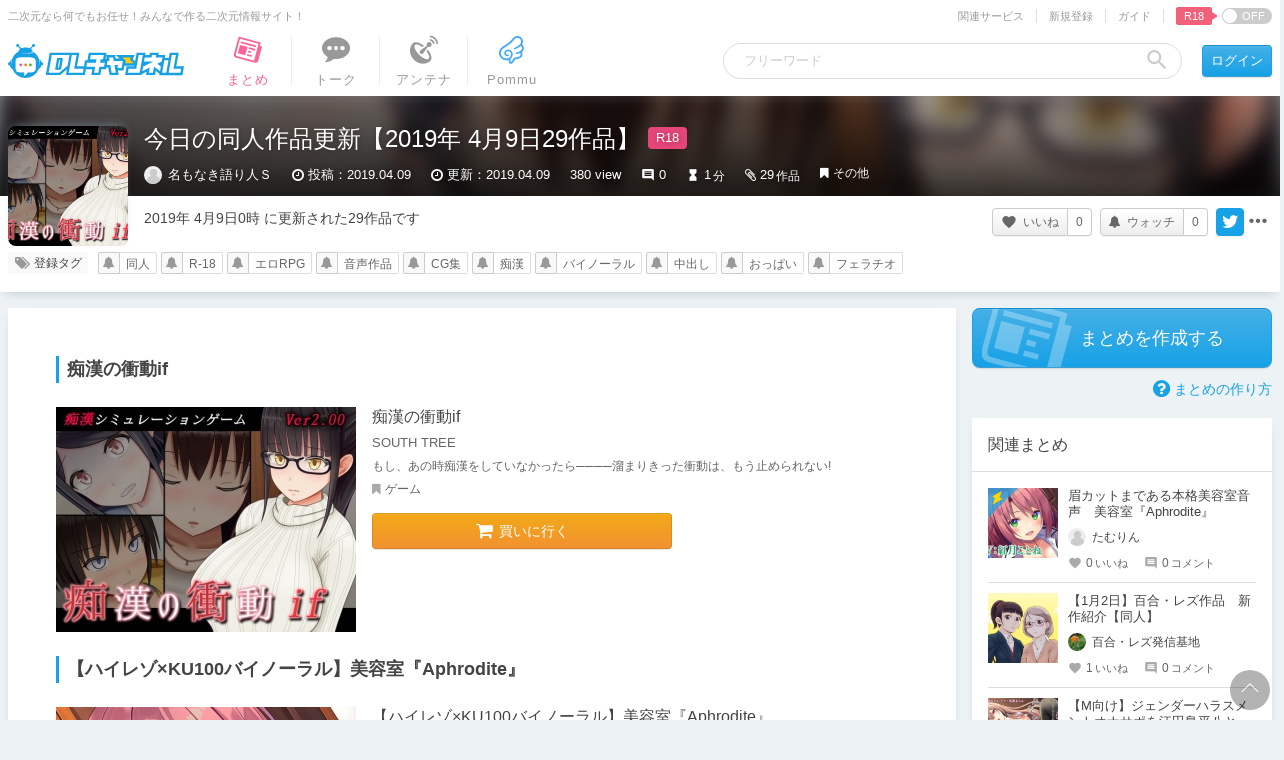

--- FILE ---
content_type: text/html; charset=UTF-8
request_url: https://ch.dlsite.com/matome/35223
body_size: 40396
content:
<!doctype html>
<html lang="ja">
<head>
  <script src="https://www.googletagmanager.com/gtag/js?id=G-W2KP75ZMQX"></script>
  <script>
    window.dataLayer = window.dataLayer || [];
    function gtag(){dataLayer.push(arguments);}
    gtag('js', new Date());

    gtag('config', 'G-W2KP75ZMQX', {'send_page_view': false});

          gtag('set', {'dimension3': 'R18+'});
  
    gtag('set', {'dimension5': null});
    gtag('set', {'dimension6': null});

      gtag('set', {'dimension6': '339482'});
      gtag('set', {'dimension5': 'normal'});
    </script>

  <meta charset="utf-8"><script type="text/javascript">(window.NREUM||(NREUM={})).init={privacy:{cookies_enabled:true},ajax:{deny_list:["bam.nr-data.net"]},feature_flags:["soft_nav"],distributed_tracing:{enabled:true}};(window.NREUM||(NREUM={})).loader_config={agentID:"1134546076",accountID:"2597550",trustKey:"2462166",xpid:"VgMOVlNWCBABVFFaBwkCX1IG",licenseKey:"NRJS-26fb73475871c01d5bd",applicationID:"1008085967",browserID:"1134546076"};;/*! For license information please see nr-loader-spa-1.308.0.min.js.LICENSE.txt */
(()=>{var e,t,r={384:(e,t,r)=>{"use strict";r.d(t,{NT:()=>a,US:()=>u,Zm:()=>o,bQ:()=>d,dV:()=>c,pV:()=>l});var n=r(6154),i=r(1863),s=r(1910);const a={beacon:"bam.nr-data.net",errorBeacon:"bam.nr-data.net"};function o(){return n.gm.NREUM||(n.gm.NREUM={}),void 0===n.gm.newrelic&&(n.gm.newrelic=n.gm.NREUM),n.gm.NREUM}function c(){let e=o();return e.o||(e.o={ST:n.gm.setTimeout,SI:n.gm.setImmediate||n.gm.setInterval,CT:n.gm.clearTimeout,XHR:n.gm.XMLHttpRequest,REQ:n.gm.Request,EV:n.gm.Event,PR:n.gm.Promise,MO:n.gm.MutationObserver,FETCH:n.gm.fetch,WS:n.gm.WebSocket},(0,s.i)(...Object.values(e.o))),e}function d(e,t){let r=o();r.initializedAgents??={},t.initializedAt={ms:(0,i.t)(),date:new Date},r.initializedAgents[e]=t}function u(e,t){o()[e]=t}function l(){return function(){let e=o();const t=e.info||{};e.info={beacon:a.beacon,errorBeacon:a.errorBeacon,...t}}(),function(){let e=o();const t=e.init||{};e.init={...t}}(),c(),function(){let e=o();const t=e.loader_config||{};e.loader_config={...t}}(),o()}},782:(e,t,r)=>{"use strict";r.d(t,{T:()=>n});const n=r(860).K7.pageViewTiming},860:(e,t,r)=>{"use strict";r.d(t,{$J:()=>u,K7:()=>c,P3:()=>d,XX:()=>i,Yy:()=>o,df:()=>s,qY:()=>n,v4:()=>a});const n="events",i="jserrors",s="browser/blobs",a="rum",o="browser/logs",c={ajax:"ajax",genericEvents:"generic_events",jserrors:i,logging:"logging",metrics:"metrics",pageAction:"page_action",pageViewEvent:"page_view_event",pageViewTiming:"page_view_timing",sessionReplay:"session_replay",sessionTrace:"session_trace",softNav:"soft_navigations",spa:"spa"},d={[c.pageViewEvent]:1,[c.pageViewTiming]:2,[c.metrics]:3,[c.jserrors]:4,[c.spa]:5,[c.ajax]:6,[c.sessionTrace]:7,[c.softNav]:8,[c.sessionReplay]:9,[c.logging]:10,[c.genericEvents]:11},u={[c.pageViewEvent]:a,[c.pageViewTiming]:n,[c.ajax]:n,[c.spa]:n,[c.softNav]:n,[c.metrics]:i,[c.jserrors]:i,[c.sessionTrace]:s,[c.sessionReplay]:s,[c.logging]:o,[c.genericEvents]:"ins"}},944:(e,t,r)=>{"use strict";r.d(t,{R:()=>i});var n=r(3241);function i(e,t){"function"==typeof console.debug&&(console.debug("New Relic Warning: https://github.com/newrelic/newrelic-browser-agent/blob/main/docs/warning-codes.md#".concat(e),t),(0,n.W)({agentIdentifier:null,drained:null,type:"data",name:"warn",feature:"warn",data:{code:e,secondary:t}}))}},993:(e,t,r)=>{"use strict";r.d(t,{A$:()=>s,ET:()=>a,TZ:()=>o,p_:()=>i});var n=r(860);const i={ERROR:"ERROR",WARN:"WARN",INFO:"INFO",DEBUG:"DEBUG",TRACE:"TRACE"},s={OFF:0,ERROR:1,WARN:2,INFO:3,DEBUG:4,TRACE:5},a="log",o=n.K7.logging},1541:(e,t,r)=>{"use strict";r.d(t,{U:()=>i,f:()=>n});const n={MFE:"MFE",BA:"BA"};function i(e,t){if(2!==t?.harvestEndpointVersion)return{};const r=t.agentRef.runtime.appMetadata.agents[0].entityGuid;return e?{"source.id":e.id,"source.name":e.name,"source.type":e.type,"parent.id":e.parent?.id||r,"parent.type":e.parent?.type||n.BA}:{"entity.guid":r,appId:t.agentRef.info.applicationID}}},1687:(e,t,r)=>{"use strict";r.d(t,{Ak:()=>d,Ze:()=>h,x3:()=>u});var n=r(3241),i=r(7836),s=r(3606),a=r(860),o=r(2646);const c={};function d(e,t){const r={staged:!1,priority:a.P3[t]||0};l(e),c[e].get(t)||c[e].set(t,r)}function u(e,t){e&&c[e]&&(c[e].get(t)&&c[e].delete(t),p(e,t,!1),c[e].size&&f(e))}function l(e){if(!e)throw new Error("agentIdentifier required");c[e]||(c[e]=new Map)}function h(e="",t="feature",r=!1){if(l(e),!e||!c[e].get(t)||r)return p(e,t);c[e].get(t).staged=!0,f(e)}function f(e){const t=Array.from(c[e]);t.every(([e,t])=>t.staged)&&(t.sort((e,t)=>e[1].priority-t[1].priority),t.forEach(([t])=>{c[e].delete(t),p(e,t)}))}function p(e,t,r=!0){const a=e?i.ee.get(e):i.ee,c=s.i.handlers;if(!a.aborted&&a.backlog&&c){if((0,n.W)({agentIdentifier:e,type:"lifecycle",name:"drain",feature:t}),r){const e=a.backlog[t],r=c[t];if(r){for(let t=0;e&&t<e.length;++t)g(e[t],r);Object.entries(r).forEach(([e,t])=>{Object.values(t||{}).forEach(t=>{t[0]?.on&&t[0]?.context()instanceof o.y&&t[0].on(e,t[1])})})}}a.isolatedBacklog||delete c[t],a.backlog[t]=null,a.emit("drain-"+t,[])}}function g(e,t){var r=e[1];Object.values(t[r]||{}).forEach(t=>{var r=e[0];if(t[0]===r){var n=t[1],i=e[3],s=e[2];n.apply(i,s)}})}},1738:(e,t,r)=>{"use strict";r.d(t,{U:()=>f,Y:()=>h});var n=r(3241),i=r(9908),s=r(1863),a=r(944),o=r(5701),c=r(3969),d=r(8362),u=r(860),l=r(4261);function h(e,t,r,s){const h=s||r;!h||h[e]&&h[e]!==d.d.prototype[e]||(h[e]=function(){(0,i.p)(c.xV,["API/"+e+"/called"],void 0,u.K7.metrics,r.ee),(0,n.W)({agentIdentifier:r.agentIdentifier,drained:!!o.B?.[r.agentIdentifier],type:"data",name:"api",feature:l.Pl+e,data:{}});try{return t.apply(this,arguments)}catch(e){(0,a.R)(23,e)}})}function f(e,t,r,n,a){const o=e.info;null===r?delete o.jsAttributes[t]:o.jsAttributes[t]=r,(a||null===r)&&(0,i.p)(l.Pl+n,[(0,s.t)(),t,r],void 0,"session",e.ee)}},1741:(e,t,r)=>{"use strict";r.d(t,{W:()=>s});var n=r(944),i=r(4261);class s{#e(e,...t){if(this[e]!==s.prototype[e])return this[e](...t);(0,n.R)(35,e)}addPageAction(e,t){return this.#e(i.hG,e,t)}register(e){return this.#e(i.eY,e)}recordCustomEvent(e,t){return this.#e(i.fF,e,t)}setPageViewName(e,t){return this.#e(i.Fw,e,t)}setCustomAttribute(e,t,r){return this.#e(i.cD,e,t,r)}noticeError(e,t){return this.#e(i.o5,e,t)}setUserId(e,t=!1){return this.#e(i.Dl,e,t)}setApplicationVersion(e){return this.#e(i.nb,e)}setErrorHandler(e){return this.#e(i.bt,e)}addRelease(e,t){return this.#e(i.k6,e,t)}log(e,t){return this.#e(i.$9,e,t)}start(){return this.#e(i.d3)}finished(e){return this.#e(i.BL,e)}recordReplay(){return this.#e(i.CH)}pauseReplay(){return this.#e(i.Tb)}addToTrace(e){return this.#e(i.U2,e)}setCurrentRouteName(e){return this.#e(i.PA,e)}interaction(e){return this.#e(i.dT,e)}wrapLogger(e,t,r){return this.#e(i.Wb,e,t,r)}measure(e,t){return this.#e(i.V1,e,t)}consent(e){return this.#e(i.Pv,e)}}},1863:(e,t,r)=>{"use strict";function n(){return Math.floor(performance.now())}r.d(t,{t:()=>n})},1910:(e,t,r)=>{"use strict";r.d(t,{i:()=>s});var n=r(944);const i=new Map;function s(...e){return e.every(e=>{if(i.has(e))return i.get(e);const t="function"==typeof e?e.toString():"",r=t.includes("[native code]"),s=t.includes("nrWrapper");return r||s||(0,n.R)(64,e?.name||t),i.set(e,r),r})}},2555:(e,t,r)=>{"use strict";r.d(t,{D:()=>o,f:()=>a});var n=r(384),i=r(8122);const s={beacon:n.NT.beacon,errorBeacon:n.NT.errorBeacon,licenseKey:void 0,applicationID:void 0,sa:void 0,queueTime:void 0,applicationTime:void 0,ttGuid:void 0,user:void 0,account:void 0,product:void 0,extra:void 0,jsAttributes:{},userAttributes:void 0,atts:void 0,transactionName:void 0,tNamePlain:void 0};function a(e){try{return!!e.licenseKey&&!!e.errorBeacon&&!!e.applicationID}catch(e){return!1}}const o=e=>(0,i.a)(e,s)},2614:(e,t,r)=>{"use strict";r.d(t,{BB:()=>a,H3:()=>n,g:()=>d,iL:()=>c,tS:()=>o,uh:()=>i,wk:()=>s});const n="NRBA",i="SESSION",s=144e5,a=18e5,o={STARTED:"session-started",PAUSE:"session-pause",RESET:"session-reset",RESUME:"session-resume",UPDATE:"session-update"},c={SAME_TAB:"same-tab",CROSS_TAB:"cross-tab"},d={OFF:0,FULL:1,ERROR:2}},2646:(e,t,r)=>{"use strict";r.d(t,{y:()=>n});class n{constructor(e){this.contextId=e}}},2843:(e,t,r)=>{"use strict";r.d(t,{G:()=>s,u:()=>i});var n=r(3878);function i(e,t=!1,r,i){(0,n.DD)("visibilitychange",function(){if(t)return void("hidden"===document.visibilityState&&e());e(document.visibilityState)},r,i)}function s(e,t,r){(0,n.sp)("pagehide",e,t,r)}},3241:(e,t,r)=>{"use strict";r.d(t,{W:()=>s});var n=r(6154);const i="newrelic";function s(e={}){try{n.gm.dispatchEvent(new CustomEvent(i,{detail:e}))}catch(e){}}},3304:(e,t,r)=>{"use strict";r.d(t,{A:()=>s});var n=r(7836);const i=()=>{const e=new WeakSet;return(t,r)=>{if("object"==typeof r&&null!==r){if(e.has(r))return;e.add(r)}return r}};function s(e){try{return JSON.stringify(e,i())??""}catch(e){try{n.ee.emit("internal-error",[e])}catch(e){}return""}}},3333:(e,t,r)=>{"use strict";r.d(t,{$v:()=>u,TZ:()=>n,Xh:()=>c,Zp:()=>i,kd:()=>d,mq:()=>o,nf:()=>a,qN:()=>s});const n=r(860).K7.genericEvents,i=["auxclick","click","copy","keydown","paste","scrollend"],s=["focus","blur"],a=4,o=1e3,c=2e3,d=["PageAction","UserAction","BrowserPerformance"],u={RESOURCES:"experimental.resources",REGISTER:"register"}},3434:(e,t,r)=>{"use strict";r.d(t,{Jt:()=>s,YM:()=>d});var n=r(7836),i=r(5607);const s="nr@original:".concat(i.W),a=50;var o=Object.prototype.hasOwnProperty,c=!1;function d(e,t){return e||(e=n.ee),r.inPlace=function(e,t,n,i,s){n||(n="");const a="-"===n.charAt(0);for(let o=0;o<t.length;o++){const c=t[o],d=e[c];l(d)||(e[c]=r(d,a?c+n:n,i,c,s))}},r.flag=s,r;function r(t,r,n,c,d){return l(t)?t:(r||(r=""),nrWrapper[s]=t,function(e,t,r){if(Object.defineProperty&&Object.keys)try{return Object.keys(e).forEach(function(r){Object.defineProperty(t,r,{get:function(){return e[r]},set:function(t){return e[r]=t,t}})}),t}catch(e){u([e],r)}for(var n in e)o.call(e,n)&&(t[n]=e[n])}(t,nrWrapper,e),nrWrapper);function nrWrapper(){var s,o,l,h;let f;try{o=this,s=[...arguments],l="function"==typeof n?n(s,o):n||{}}catch(t){u([t,"",[s,o,c],l],e)}i(r+"start",[s,o,c],l,d);const p=performance.now();let g;try{return h=t.apply(o,s),g=performance.now(),h}catch(e){throw g=performance.now(),i(r+"err",[s,o,e],l,d),f=e,f}finally{const e=g-p,t={start:p,end:g,duration:e,isLongTask:e>=a,methodName:c,thrownError:f};t.isLongTask&&i("long-task",[t,o],l,d),i(r+"end",[s,o,h],l,d)}}}function i(r,n,i,s){if(!c||t){var a=c;c=!0;try{e.emit(r,n,i,t,s)}catch(t){u([t,r,n,i],e)}c=a}}}function u(e,t){t||(t=n.ee);try{t.emit("internal-error",e)}catch(e){}}function l(e){return!(e&&"function"==typeof e&&e.apply&&!e[s])}},3606:(e,t,r)=>{"use strict";r.d(t,{i:()=>s});var n=r(9908);s.on=a;var i=s.handlers={};function s(e,t,r,s){a(s||n.d,i,e,t,r)}function a(e,t,r,i,s){s||(s="feature"),e||(e=n.d);var a=t[s]=t[s]||{};(a[r]=a[r]||[]).push([e,i])}},3738:(e,t,r)=>{"use strict";r.d(t,{He:()=>i,Kp:()=>o,Lc:()=>d,Rz:()=>u,TZ:()=>n,bD:()=>s,d3:()=>a,jx:()=>l,sl:()=>h,uP:()=>c});const n=r(860).K7.sessionTrace,i="bstResource",s="resource",a="-start",o="-end",c="fn"+a,d="fn"+o,u="pushState",l=1e3,h=3e4},3785:(e,t,r)=>{"use strict";r.d(t,{R:()=>c,b:()=>d});var n=r(9908),i=r(1863),s=r(860),a=r(3969),o=r(993);function c(e,t,r={},c=o.p_.INFO,d=!0,u,l=(0,i.t)()){(0,n.p)(a.xV,["API/logging/".concat(c.toLowerCase(),"/called")],void 0,s.K7.metrics,e),(0,n.p)(o.ET,[l,t,r,c,d,u],void 0,s.K7.logging,e)}function d(e){return"string"==typeof e&&Object.values(o.p_).some(t=>t===e.toUpperCase().trim())}},3878:(e,t,r)=>{"use strict";function n(e,t){return{capture:e,passive:!1,signal:t}}function i(e,t,r=!1,i){window.addEventListener(e,t,n(r,i))}function s(e,t,r=!1,i){document.addEventListener(e,t,n(r,i))}r.d(t,{DD:()=>s,jT:()=>n,sp:()=>i})},3962:(e,t,r)=>{"use strict";r.d(t,{AM:()=>a,O2:()=>l,OV:()=>s,Qu:()=>h,TZ:()=>c,ih:()=>f,pP:()=>o,t1:()=>u,tC:()=>i,wD:()=>d});var n=r(860);const i=["click","keydown","submit"],s="popstate",a="api",o="initialPageLoad",c=n.K7.softNav,d=5e3,u=500,l={INITIAL_PAGE_LOAD:"",ROUTE_CHANGE:1,UNSPECIFIED:2},h={INTERACTION:1,AJAX:2,CUSTOM_END:3,CUSTOM_TRACER:4},f={IP:"in progress",PF:"pending finish",FIN:"finished",CAN:"cancelled"}},3969:(e,t,r)=>{"use strict";r.d(t,{TZ:()=>n,XG:()=>o,rs:()=>i,xV:()=>a,z_:()=>s});const n=r(860).K7.metrics,i="sm",s="cm",a="storeSupportabilityMetrics",o="storeEventMetrics"},4234:(e,t,r)=>{"use strict";r.d(t,{W:()=>s});var n=r(7836),i=r(1687);class s{constructor(e,t){this.agentIdentifier=e,this.ee=n.ee.get(e),this.featureName=t,this.blocked=!1}deregisterDrain(){(0,i.x3)(this.agentIdentifier,this.featureName)}}},4261:(e,t,r)=>{"use strict";r.d(t,{$9:()=>u,BL:()=>c,CH:()=>p,Dl:()=>R,Fw:()=>w,PA:()=>v,Pl:()=>n,Pv:()=>A,Tb:()=>h,U2:()=>a,V1:()=>E,Wb:()=>T,bt:()=>y,cD:()=>b,d3:()=>x,dT:()=>d,eY:()=>g,fF:()=>f,hG:()=>s,hw:()=>i,k6:()=>o,nb:()=>m,o5:()=>l});const n="api-",i=n+"ixn-",s="addPageAction",a="addToTrace",o="addRelease",c="finished",d="interaction",u="log",l="noticeError",h="pauseReplay",f="recordCustomEvent",p="recordReplay",g="register",m="setApplicationVersion",v="setCurrentRouteName",b="setCustomAttribute",y="setErrorHandler",w="setPageViewName",R="setUserId",x="start",T="wrapLogger",E="measure",A="consent"},5205:(e,t,r)=>{"use strict";r.d(t,{j:()=>S});var n=r(384),i=r(1741);var s=r(2555),a=r(3333);const o=e=>{if(!e||"string"!=typeof e)return!1;try{document.createDocumentFragment().querySelector(e)}catch{return!1}return!0};var c=r(2614),d=r(944),u=r(8122);const l="[data-nr-mask]",h=e=>(0,u.a)(e,(()=>{const e={feature_flags:[],experimental:{allow_registered_children:!1,resources:!1},mask_selector:"*",block_selector:"[data-nr-block]",mask_input_options:{color:!1,date:!1,"datetime-local":!1,email:!1,month:!1,number:!1,range:!1,search:!1,tel:!1,text:!1,time:!1,url:!1,week:!1,textarea:!1,select:!1,password:!0}};return{ajax:{deny_list:void 0,block_internal:!0,enabled:!0,autoStart:!0},api:{get allow_registered_children(){return e.feature_flags.includes(a.$v.REGISTER)||e.experimental.allow_registered_children},set allow_registered_children(t){e.experimental.allow_registered_children=t},duplicate_registered_data:!1},browser_consent_mode:{enabled:!1},distributed_tracing:{enabled:void 0,exclude_newrelic_header:void 0,cors_use_newrelic_header:void 0,cors_use_tracecontext_headers:void 0,allowed_origins:void 0},get feature_flags(){return e.feature_flags},set feature_flags(t){e.feature_flags=t},generic_events:{enabled:!0,autoStart:!0},harvest:{interval:30},jserrors:{enabled:!0,autoStart:!0},logging:{enabled:!0,autoStart:!0},metrics:{enabled:!0,autoStart:!0},obfuscate:void 0,page_action:{enabled:!0},page_view_event:{enabled:!0,autoStart:!0},page_view_timing:{enabled:!0,autoStart:!0},performance:{capture_marks:!1,capture_measures:!1,capture_detail:!0,resources:{get enabled(){return e.feature_flags.includes(a.$v.RESOURCES)||e.experimental.resources},set enabled(t){e.experimental.resources=t},asset_types:[],first_party_domains:[],ignore_newrelic:!0}},privacy:{cookies_enabled:!0},proxy:{assets:void 0,beacon:void 0},session:{expiresMs:c.wk,inactiveMs:c.BB},session_replay:{autoStart:!0,enabled:!1,preload:!1,sampling_rate:10,error_sampling_rate:100,collect_fonts:!1,inline_images:!1,fix_stylesheets:!0,mask_all_inputs:!0,get mask_text_selector(){return e.mask_selector},set mask_text_selector(t){o(t)?e.mask_selector="".concat(t,",").concat(l):""===t||null===t?e.mask_selector=l:(0,d.R)(5,t)},get block_class(){return"nr-block"},get ignore_class(){return"nr-ignore"},get mask_text_class(){return"nr-mask"},get block_selector(){return e.block_selector},set block_selector(t){o(t)?e.block_selector+=",".concat(t):""!==t&&(0,d.R)(6,t)},get mask_input_options(){return e.mask_input_options},set mask_input_options(t){t&&"object"==typeof t?e.mask_input_options={...t,password:!0}:(0,d.R)(7,t)}},session_trace:{enabled:!0,autoStart:!0},soft_navigations:{enabled:!0,autoStart:!0},spa:{enabled:!0,autoStart:!0},ssl:void 0,user_actions:{enabled:!0,elementAttributes:["id","className","tagName","type"]}}})());var f=r(6154),p=r(9324);let g=0;const m={buildEnv:p.F3,distMethod:p.Xs,version:p.xv,originTime:f.WN},v={consented:!1},b={appMetadata:{},get consented(){return this.session?.state?.consent||v.consented},set consented(e){v.consented=e},customTransaction:void 0,denyList:void 0,disabled:!1,harvester:void 0,isolatedBacklog:!1,isRecording:!1,loaderType:void 0,maxBytes:3e4,obfuscator:void 0,onerror:void 0,ptid:void 0,releaseIds:{},session:void 0,timeKeeper:void 0,registeredEntities:[],jsAttributesMetadata:{bytes:0},get harvestCount(){return++g}},y=e=>{const t=(0,u.a)(e,b),r=Object.keys(m).reduce((e,t)=>(e[t]={value:m[t],writable:!1,configurable:!0,enumerable:!0},e),{});return Object.defineProperties(t,r)};var w=r(5701);const R=e=>{const t=e.startsWith("http");e+="/",r.p=t?e:"https://"+e};var x=r(7836),T=r(3241);const E={accountID:void 0,trustKey:void 0,agentID:void 0,licenseKey:void 0,applicationID:void 0,xpid:void 0},A=e=>(0,u.a)(e,E),_=new Set;function S(e,t={},r,a){let{init:o,info:c,loader_config:d,runtime:u={},exposed:l=!0}=t;if(!c){const e=(0,n.pV)();o=e.init,c=e.info,d=e.loader_config}e.init=h(o||{}),e.loader_config=A(d||{}),c.jsAttributes??={},f.bv&&(c.jsAttributes.isWorker=!0),e.info=(0,s.D)(c);const p=e.init,g=[c.beacon,c.errorBeacon];_.has(e.agentIdentifier)||(p.proxy.assets&&(R(p.proxy.assets),g.push(p.proxy.assets)),p.proxy.beacon&&g.push(p.proxy.beacon),e.beacons=[...g],function(e){const t=(0,n.pV)();Object.getOwnPropertyNames(i.W.prototype).forEach(r=>{const n=i.W.prototype[r];if("function"!=typeof n||"constructor"===n)return;let s=t[r];e[r]&&!1!==e.exposed&&"micro-agent"!==e.runtime?.loaderType&&(t[r]=(...t)=>{const n=e[r](...t);return s?s(...t):n})})}(e),(0,n.US)("activatedFeatures",w.B)),u.denyList=[...p.ajax.deny_list||[],...p.ajax.block_internal?g:[]],u.ptid=e.agentIdentifier,u.loaderType=r,e.runtime=y(u),_.has(e.agentIdentifier)||(e.ee=x.ee.get(e.agentIdentifier),e.exposed=l,(0,T.W)({agentIdentifier:e.agentIdentifier,drained:!!w.B?.[e.agentIdentifier],type:"lifecycle",name:"initialize",feature:void 0,data:e.config})),_.add(e.agentIdentifier)}},5270:(e,t,r)=>{"use strict";r.d(t,{Aw:()=>a,SR:()=>s,rF:()=>o});var n=r(384),i=r(7767);function s(e){return!!(0,n.dV)().o.MO&&(0,i.V)(e)&&!0===e?.session_trace.enabled}function a(e){return!0===e?.session_replay.preload&&s(e)}function o(e,t){try{if("string"==typeof t?.type){if("password"===t.type.toLowerCase())return"*".repeat(e?.length||0);if(void 0!==t?.dataset?.nrUnmask||t?.classList?.contains("nr-unmask"))return e}}catch(e){}return"string"==typeof e?e.replace(/[\S]/g,"*"):"*".repeat(e?.length||0)}},5289:(e,t,r)=>{"use strict";r.d(t,{GG:()=>a,Qr:()=>c,sB:()=>o});var n=r(3878),i=r(6389);function s(){return"undefined"==typeof document||"complete"===document.readyState}function a(e,t){if(s())return e();const r=(0,i.J)(e),a=setInterval(()=>{s()&&(clearInterval(a),r())},500);(0,n.sp)("load",r,t)}function o(e){if(s())return e();(0,n.DD)("DOMContentLoaded",e)}function c(e){if(s())return e();(0,n.sp)("popstate",e)}},5607:(e,t,r)=>{"use strict";r.d(t,{W:()=>n});const n=(0,r(9566).bz)()},5701:(e,t,r)=>{"use strict";r.d(t,{B:()=>s,t:()=>a});var n=r(3241);const i=new Set,s={};function a(e,t){const r=t.agentIdentifier;s[r]??={},e&&"object"==typeof e&&(i.has(r)||(t.ee.emit("rumresp",[e]),s[r]=e,i.add(r),(0,n.W)({agentIdentifier:r,loaded:!0,drained:!0,type:"lifecycle",name:"load",feature:void 0,data:e})))}},6154:(e,t,r)=>{"use strict";r.d(t,{OF:()=>d,RI:()=>i,WN:()=>h,bv:()=>s,eN:()=>f,gm:()=>a,lR:()=>l,m:()=>c,mw:()=>o,sb:()=>u});var n=r(1863);const i="undefined"!=typeof window&&!!window.document,s="undefined"!=typeof WorkerGlobalScope&&("undefined"!=typeof self&&self instanceof WorkerGlobalScope&&self.navigator instanceof WorkerNavigator||"undefined"!=typeof globalThis&&globalThis instanceof WorkerGlobalScope&&globalThis.navigator instanceof WorkerNavigator),a=i?window:"undefined"!=typeof WorkerGlobalScope&&("undefined"!=typeof self&&self instanceof WorkerGlobalScope&&self||"undefined"!=typeof globalThis&&globalThis instanceof WorkerGlobalScope&&globalThis),o=Boolean("hidden"===a?.document?.visibilityState),c=""+a?.location,d=/iPad|iPhone|iPod/.test(a.navigator?.userAgent),u=d&&"undefined"==typeof SharedWorker,l=(()=>{const e=a.navigator?.userAgent?.match(/Firefox[/\s](\d+\.\d+)/);return Array.isArray(e)&&e.length>=2?+e[1]:0})(),h=Date.now()-(0,n.t)(),f=()=>"undefined"!=typeof PerformanceNavigationTiming&&a?.performance?.getEntriesByType("navigation")?.[0]?.responseStart},6344:(e,t,r)=>{"use strict";r.d(t,{BB:()=>u,Qb:()=>l,TZ:()=>i,Ug:()=>a,Vh:()=>s,_s:()=>o,bc:()=>d,yP:()=>c});var n=r(2614);const i=r(860).K7.sessionReplay,s="errorDuringReplay",a=.12,o={DomContentLoaded:0,Load:1,FullSnapshot:2,IncrementalSnapshot:3,Meta:4,Custom:5},c={[n.g.ERROR]:15e3,[n.g.FULL]:3e5,[n.g.OFF]:0},d={RESET:{message:"Session was reset",sm:"Reset"},IMPORT:{message:"Recorder failed to import",sm:"Import"},TOO_MANY:{message:"429: Too Many Requests",sm:"Too-Many"},TOO_BIG:{message:"Payload was too large",sm:"Too-Big"},CROSS_TAB:{message:"Session Entity was set to OFF on another tab",sm:"Cross-Tab"},ENTITLEMENTS:{message:"Session Replay is not allowed and will not be started",sm:"Entitlement"}},u=5e3,l={API:"api",RESUME:"resume",SWITCH_TO_FULL:"switchToFull",INITIALIZE:"initialize",PRELOAD:"preload"}},6389:(e,t,r)=>{"use strict";function n(e,t=500,r={}){const n=r?.leading||!1;let i;return(...r)=>{n&&void 0===i&&(e.apply(this,r),i=setTimeout(()=>{i=clearTimeout(i)},t)),n||(clearTimeout(i),i=setTimeout(()=>{e.apply(this,r)},t))}}function i(e){let t=!1;return(...r)=>{t||(t=!0,e.apply(this,r))}}r.d(t,{J:()=>i,s:()=>n})},6630:(e,t,r)=>{"use strict";r.d(t,{T:()=>n});const n=r(860).K7.pageViewEvent},6774:(e,t,r)=>{"use strict";r.d(t,{T:()=>n});const n=r(860).K7.jserrors},7295:(e,t,r)=>{"use strict";r.d(t,{Xv:()=>a,gX:()=>i,iW:()=>s});var n=[];function i(e){if(!e||s(e))return!1;if(0===n.length)return!0;if("*"===n[0].hostname)return!1;for(var t=0;t<n.length;t++){var r=n[t];if(r.hostname.test(e.hostname)&&r.pathname.test(e.pathname))return!1}return!0}function s(e){return void 0===e.hostname}function a(e){if(n=[],e&&e.length)for(var t=0;t<e.length;t++){let r=e[t];if(!r)continue;if("*"===r)return void(n=[{hostname:"*"}]);0===r.indexOf("http://")?r=r.substring(7):0===r.indexOf("https://")&&(r=r.substring(8));const i=r.indexOf("/");let s,a;i>0?(s=r.substring(0,i),a=r.substring(i)):(s=r,a="*");let[c]=s.split(":");n.push({hostname:o(c),pathname:o(a,!0)})}}function o(e,t=!1){const r=e.replace(/[.+?^${}()|[\]\\]/g,e=>"\\"+e).replace(/\*/g,".*?");return new RegExp((t?"^":"")+r+"$")}},7485:(e,t,r)=>{"use strict";r.d(t,{D:()=>i});var n=r(6154);function i(e){if(0===(e||"").indexOf("data:"))return{protocol:"data"};try{const t=new URL(e,location.href),r={port:t.port,hostname:t.hostname,pathname:t.pathname,search:t.search,protocol:t.protocol.slice(0,t.protocol.indexOf(":")),sameOrigin:t.protocol===n.gm?.location?.protocol&&t.host===n.gm?.location?.host};return r.port&&""!==r.port||("http:"===t.protocol&&(r.port="80"),"https:"===t.protocol&&(r.port="443")),r.pathname&&""!==r.pathname?r.pathname.startsWith("/")||(r.pathname="/".concat(r.pathname)):r.pathname="/",r}catch(e){return{}}}},7699:(e,t,r)=>{"use strict";r.d(t,{It:()=>s,KC:()=>o,No:()=>i,qh:()=>a});var n=r(860);const i=16e3,s=1e6,a="SESSION_ERROR",o={[n.K7.logging]:!0,[n.K7.genericEvents]:!1,[n.K7.jserrors]:!1,[n.K7.ajax]:!1}},7767:(e,t,r)=>{"use strict";r.d(t,{V:()=>i});var n=r(6154);const i=e=>n.RI&&!0===e?.privacy.cookies_enabled},7836:(e,t,r)=>{"use strict";r.d(t,{P:()=>o,ee:()=>c});var n=r(384),i=r(8990),s=r(2646),a=r(5607);const o="nr@context:".concat(a.W),c=function e(t,r){var n={},a={},u={},l=!1;try{l=16===r.length&&d.initializedAgents?.[r]?.runtime.isolatedBacklog}catch(e){}var h={on:p,addEventListener:p,removeEventListener:function(e,t){var r=n[e];if(!r)return;for(var i=0;i<r.length;i++)r[i]===t&&r.splice(i,1)},emit:function(e,r,n,i,s){!1!==s&&(s=!0);if(c.aborted&&!i)return;t&&s&&t.emit(e,r,n);var o=f(n);g(e).forEach(e=>{e.apply(o,r)});var d=v()[a[e]];d&&d.push([h,e,r,o]);return o},get:m,listeners:g,context:f,buffer:function(e,t){const r=v();if(t=t||"feature",h.aborted)return;Object.entries(e||{}).forEach(([e,n])=>{a[n]=t,t in r||(r[t]=[])})},abort:function(){h._aborted=!0,Object.keys(h.backlog).forEach(e=>{delete h.backlog[e]})},isBuffering:function(e){return!!v()[a[e]]},debugId:r,backlog:l?{}:t&&"object"==typeof t.backlog?t.backlog:{},isolatedBacklog:l};return Object.defineProperty(h,"aborted",{get:()=>{let e=h._aborted||!1;return e||(t&&(e=t.aborted),e)}}),h;function f(e){return e&&e instanceof s.y?e:e?(0,i.I)(e,o,()=>new s.y(o)):new s.y(o)}function p(e,t){n[e]=g(e).concat(t)}function g(e){return n[e]||[]}function m(t){return u[t]=u[t]||e(h,t)}function v(){return h.backlog}}(void 0,"globalEE"),d=(0,n.Zm)();d.ee||(d.ee=c)},8122:(e,t,r)=>{"use strict";r.d(t,{a:()=>i});var n=r(944);function i(e,t){try{if(!e||"object"!=typeof e)return(0,n.R)(3);if(!t||"object"!=typeof t)return(0,n.R)(4);const r=Object.create(Object.getPrototypeOf(t),Object.getOwnPropertyDescriptors(t)),s=0===Object.keys(r).length?e:r;for(let a in s)if(void 0!==e[a])try{if(null===e[a]){r[a]=null;continue}Array.isArray(e[a])&&Array.isArray(t[a])?r[a]=Array.from(new Set([...e[a],...t[a]])):"object"==typeof e[a]&&"object"==typeof t[a]?r[a]=i(e[a],t[a]):r[a]=e[a]}catch(e){r[a]||(0,n.R)(1,e)}return r}catch(e){(0,n.R)(2,e)}}},8139:(e,t,r)=>{"use strict";r.d(t,{u:()=>h});var n=r(7836),i=r(3434),s=r(8990),a=r(6154);const o={},c=a.gm.XMLHttpRequest,d="addEventListener",u="removeEventListener",l="nr@wrapped:".concat(n.P);function h(e){var t=function(e){return(e||n.ee).get("events")}(e);if(o[t.debugId]++)return t;o[t.debugId]=1;var r=(0,i.YM)(t,!0);function h(e){r.inPlace(e,[d,u],"-",p)}function p(e,t){return e[1]}return"getPrototypeOf"in Object&&(a.RI&&f(document,h),c&&f(c.prototype,h),f(a.gm,h)),t.on(d+"-start",function(e,t){var n=e[1];if(null!==n&&("function"==typeof n||"object"==typeof n)&&"newrelic"!==e[0]){var i=(0,s.I)(n,l,function(){var e={object:function(){if("function"!=typeof n.handleEvent)return;return n.handleEvent.apply(n,arguments)},function:n}[typeof n];return e?r(e,"fn-",null,e.name||"anonymous"):n});this.wrapped=e[1]=i}}),t.on(u+"-start",function(e){e[1]=this.wrapped||e[1]}),t}function f(e,t,...r){let n=e;for(;"object"==typeof n&&!Object.prototype.hasOwnProperty.call(n,d);)n=Object.getPrototypeOf(n);n&&t(n,...r)}},8362:(e,t,r)=>{"use strict";r.d(t,{d:()=>s});var n=r(9566),i=r(1741);class s extends i.W{agentIdentifier=(0,n.LA)(16)}},8374:(e,t,r)=>{r.nc=(()=>{try{return document?.currentScript?.nonce}catch(e){}return""})()},8990:(e,t,r)=>{"use strict";r.d(t,{I:()=>i});var n=Object.prototype.hasOwnProperty;function i(e,t,r){if(n.call(e,t))return e[t];var i=r();if(Object.defineProperty&&Object.keys)try{return Object.defineProperty(e,t,{value:i,writable:!0,enumerable:!1}),i}catch(e){}return e[t]=i,i}},9119:(e,t,r)=>{"use strict";r.d(t,{L:()=>s});var n=/([^?#]*)[^#]*(#[^?]*|$).*/,i=/([^?#]*)().*/;function s(e,t){return e?e.replace(t?n:i,"$1$2"):e}},9300:(e,t,r)=>{"use strict";r.d(t,{T:()=>n});const n=r(860).K7.ajax},9324:(e,t,r)=>{"use strict";r.d(t,{AJ:()=>a,F3:()=>i,Xs:()=>s,Yq:()=>o,xv:()=>n});const n="1.308.0",i="PROD",s="CDN",a="@newrelic/rrweb",o="1.0.1"},9566:(e,t,r)=>{"use strict";r.d(t,{LA:()=>o,ZF:()=>c,bz:()=>a,el:()=>d});var n=r(6154);const i="xxxxxxxx-xxxx-4xxx-yxxx-xxxxxxxxxxxx";function s(e,t){return e?15&e[t]:16*Math.random()|0}function a(){const e=n.gm?.crypto||n.gm?.msCrypto;let t,r=0;return e&&e.getRandomValues&&(t=e.getRandomValues(new Uint8Array(30))),i.split("").map(e=>"x"===e?s(t,r++).toString(16):"y"===e?(3&s()|8).toString(16):e).join("")}function o(e){const t=n.gm?.crypto||n.gm?.msCrypto;let r,i=0;t&&t.getRandomValues&&(r=t.getRandomValues(new Uint8Array(e)));const a=[];for(var o=0;o<e;o++)a.push(s(r,i++).toString(16));return a.join("")}function c(){return o(16)}function d(){return o(32)}},9908:(e,t,r)=>{"use strict";r.d(t,{d:()=>n,p:()=>i});var n=r(7836).ee.get("handle");function i(e,t,r,i,s){s?(s.buffer([e],i),s.emit(e,t,r)):(n.buffer([e],i),n.emit(e,t,r))}}},n={};function i(e){var t=n[e];if(void 0!==t)return t.exports;var s=n[e]={exports:{}};return r[e](s,s.exports,i),s.exports}i.m=r,i.d=(e,t)=>{for(var r in t)i.o(t,r)&&!i.o(e,r)&&Object.defineProperty(e,r,{enumerable:!0,get:t[r]})},i.f={},i.e=e=>Promise.all(Object.keys(i.f).reduce((t,r)=>(i.f[r](e,t),t),[])),i.u=e=>({212:"nr-spa-compressor",249:"nr-spa-recorder",478:"nr-spa"}[e]+"-1.308.0.min.js"),i.o=(e,t)=>Object.prototype.hasOwnProperty.call(e,t),e={},t="NRBA-1.308.0.PROD:",i.l=(r,n,s,a)=>{if(e[r])e[r].push(n);else{var o,c;if(void 0!==s)for(var d=document.getElementsByTagName("script"),u=0;u<d.length;u++){var l=d[u];if(l.getAttribute("src")==r||l.getAttribute("data-webpack")==t+s){o=l;break}}if(!o){c=!0;var h={478:"sha512-RSfSVnmHk59T/uIPbdSE0LPeqcEdF4/+XhfJdBuccH5rYMOEZDhFdtnh6X6nJk7hGpzHd9Ujhsy7lZEz/ORYCQ==",249:"sha512-ehJXhmntm85NSqW4MkhfQqmeKFulra3klDyY0OPDUE+sQ3GokHlPh1pmAzuNy//3j4ac6lzIbmXLvGQBMYmrkg==",212:"sha512-B9h4CR46ndKRgMBcK+j67uSR2RCnJfGefU+A7FrgR/k42ovXy5x/MAVFiSvFxuVeEk/pNLgvYGMp1cBSK/G6Fg=="};(o=document.createElement("script")).charset="utf-8",i.nc&&o.setAttribute("nonce",i.nc),o.setAttribute("data-webpack",t+s),o.src=r,0!==o.src.indexOf(window.location.origin+"/")&&(o.crossOrigin="anonymous"),h[a]&&(o.integrity=h[a])}e[r]=[n];var f=(t,n)=>{o.onerror=o.onload=null,clearTimeout(p);var i=e[r];if(delete e[r],o.parentNode&&o.parentNode.removeChild(o),i&&i.forEach(e=>e(n)),t)return t(n)},p=setTimeout(f.bind(null,void 0,{type:"timeout",target:o}),12e4);o.onerror=f.bind(null,o.onerror),o.onload=f.bind(null,o.onload),c&&document.head.appendChild(o)}},i.r=e=>{"undefined"!=typeof Symbol&&Symbol.toStringTag&&Object.defineProperty(e,Symbol.toStringTag,{value:"Module"}),Object.defineProperty(e,"__esModule",{value:!0})},i.p="https://js-agent.newrelic.com/",(()=>{var e={38:0,788:0};i.f.j=(t,r)=>{var n=i.o(e,t)?e[t]:void 0;if(0!==n)if(n)r.push(n[2]);else{var s=new Promise((r,i)=>n=e[t]=[r,i]);r.push(n[2]=s);var a=i.p+i.u(t),o=new Error;i.l(a,r=>{if(i.o(e,t)&&(0!==(n=e[t])&&(e[t]=void 0),n)){var s=r&&("load"===r.type?"missing":r.type),a=r&&r.target&&r.target.src;o.message="Loading chunk "+t+" failed: ("+s+": "+a+")",o.name="ChunkLoadError",o.type=s,o.request=a,n[1](o)}},"chunk-"+t,t)}};var t=(t,r)=>{var n,s,[a,o,c]=r,d=0;if(a.some(t=>0!==e[t])){for(n in o)i.o(o,n)&&(i.m[n]=o[n]);if(c)c(i)}for(t&&t(r);d<a.length;d++)s=a[d],i.o(e,s)&&e[s]&&e[s][0](),e[s]=0},r=self["webpackChunk:NRBA-1.308.0.PROD"]=self["webpackChunk:NRBA-1.308.0.PROD"]||[];r.forEach(t.bind(null,0)),r.push=t.bind(null,r.push.bind(r))})(),(()=>{"use strict";i(8374);var e=i(8362),t=i(860);const r=Object.values(t.K7);var n=i(5205);var s=i(9908),a=i(1863),o=i(4261),c=i(1738);var d=i(1687),u=i(4234),l=i(5289),h=i(6154),f=i(944),p=i(5270),g=i(7767),m=i(6389),v=i(7699);class b extends u.W{constructor(e,t){super(e.agentIdentifier,t),this.agentRef=e,this.abortHandler=void 0,this.featAggregate=void 0,this.loadedSuccessfully=void 0,this.onAggregateImported=new Promise(e=>{this.loadedSuccessfully=e}),this.deferred=Promise.resolve(),!1===e.init[this.featureName].autoStart?this.deferred=new Promise((t,r)=>{this.ee.on("manual-start-all",(0,m.J)(()=>{(0,d.Ak)(e.agentIdentifier,this.featureName),t()}))}):(0,d.Ak)(e.agentIdentifier,t)}importAggregator(e,t,r={}){if(this.featAggregate)return;const n=async()=>{let n;await this.deferred;try{if((0,g.V)(e.init)){const{setupAgentSession:t}=await i.e(478).then(i.bind(i,8766));n=t(e)}}catch(e){(0,f.R)(20,e),this.ee.emit("internal-error",[e]),(0,s.p)(v.qh,[e],void 0,this.featureName,this.ee)}try{if(!this.#t(this.featureName,n,e.init))return(0,d.Ze)(this.agentIdentifier,this.featureName),void this.loadedSuccessfully(!1);const{Aggregate:i}=await t();this.featAggregate=new i(e,r),e.runtime.harvester.initializedAggregates.push(this.featAggregate),this.loadedSuccessfully(!0)}catch(e){(0,f.R)(34,e),this.abortHandler?.(),(0,d.Ze)(this.agentIdentifier,this.featureName,!0),this.loadedSuccessfully(!1),this.ee&&this.ee.abort()}};h.RI?(0,l.GG)(()=>n(),!0):n()}#t(e,r,n){if(this.blocked)return!1;switch(e){case t.K7.sessionReplay:return(0,p.SR)(n)&&!!r;case t.K7.sessionTrace:return!!r;default:return!0}}}var y=i(6630),w=i(2614),R=i(3241);class x extends b{static featureName=y.T;constructor(e){var t;super(e,y.T),this.setupInspectionEvents(e.agentIdentifier),t=e,(0,c.Y)(o.Fw,function(e,r){"string"==typeof e&&("/"!==e.charAt(0)&&(e="/"+e),t.runtime.customTransaction=(r||"http://custom.transaction")+e,(0,s.p)(o.Pl+o.Fw,[(0,a.t)()],void 0,void 0,t.ee))},t),this.importAggregator(e,()=>i.e(478).then(i.bind(i,2467)))}setupInspectionEvents(e){const t=(t,r)=>{t&&(0,R.W)({agentIdentifier:e,timeStamp:t.timeStamp,loaded:"complete"===t.target.readyState,type:"window",name:r,data:t.target.location+""})};(0,l.sB)(e=>{t(e,"DOMContentLoaded")}),(0,l.GG)(e=>{t(e,"load")}),(0,l.Qr)(e=>{t(e,"navigate")}),this.ee.on(w.tS.UPDATE,(t,r)=>{(0,R.W)({agentIdentifier:e,type:"lifecycle",name:"session",data:r})})}}var T=i(384);class E extends e.d{constructor(e){var t;(super(),h.gm)?(this.features={},(0,T.bQ)(this.agentIdentifier,this),this.desiredFeatures=new Set(e.features||[]),this.desiredFeatures.add(x),(0,n.j)(this,e,e.loaderType||"agent"),t=this,(0,c.Y)(o.cD,function(e,r,n=!1){if("string"==typeof e){if(["string","number","boolean"].includes(typeof r)||null===r)return(0,c.U)(t,e,r,o.cD,n);(0,f.R)(40,typeof r)}else(0,f.R)(39,typeof e)},t),function(e){(0,c.Y)(o.Dl,function(t,r=!1){if("string"!=typeof t&&null!==t)return void(0,f.R)(41,typeof t);const n=e.info.jsAttributes["enduser.id"];r&&null!=n&&n!==t?(0,s.p)(o.Pl+"setUserIdAndResetSession",[t],void 0,"session",e.ee):(0,c.U)(e,"enduser.id",t,o.Dl,!0)},e)}(this),function(e){(0,c.Y)(o.nb,function(t){if("string"==typeof t||null===t)return(0,c.U)(e,"application.version",t,o.nb,!1);(0,f.R)(42,typeof t)},e)}(this),function(e){(0,c.Y)(o.d3,function(){e.ee.emit("manual-start-all")},e)}(this),function(e){(0,c.Y)(o.Pv,function(t=!0){if("boolean"==typeof t){if((0,s.p)(o.Pl+o.Pv,[t],void 0,"session",e.ee),e.runtime.consented=t,t){const t=e.features.page_view_event;t.onAggregateImported.then(e=>{const r=t.featAggregate;e&&!r.sentRum&&r.sendRum()})}}else(0,f.R)(65,typeof t)},e)}(this),this.run()):(0,f.R)(21)}get config(){return{info:this.info,init:this.init,loader_config:this.loader_config,runtime:this.runtime}}get api(){return this}run(){try{const e=function(e){const t={};return r.forEach(r=>{t[r]=!!e[r]?.enabled}),t}(this.init),n=[...this.desiredFeatures];n.sort((e,r)=>t.P3[e.featureName]-t.P3[r.featureName]),n.forEach(r=>{if(!e[r.featureName]&&r.featureName!==t.K7.pageViewEvent)return;if(r.featureName===t.K7.spa)return void(0,f.R)(67);const n=function(e){switch(e){case t.K7.ajax:return[t.K7.jserrors];case t.K7.sessionTrace:return[t.K7.ajax,t.K7.pageViewEvent];case t.K7.sessionReplay:return[t.K7.sessionTrace];case t.K7.pageViewTiming:return[t.K7.pageViewEvent];default:return[]}}(r.featureName).filter(e=>!(e in this.features));n.length>0&&(0,f.R)(36,{targetFeature:r.featureName,missingDependencies:n}),this.features[r.featureName]=new r(this)})}catch(e){(0,f.R)(22,e);for(const e in this.features)this.features[e].abortHandler?.();const t=(0,T.Zm)();delete t.initializedAgents[this.agentIdentifier]?.features,delete this.sharedAggregator;return t.ee.get(this.agentIdentifier).abort(),!1}}}var A=i(2843),_=i(782);class S extends b{static featureName=_.T;constructor(e){super(e,_.T),h.RI&&((0,A.u)(()=>(0,s.p)("docHidden",[(0,a.t)()],void 0,_.T,this.ee),!0),(0,A.G)(()=>(0,s.p)("winPagehide",[(0,a.t)()],void 0,_.T,this.ee)),this.importAggregator(e,()=>i.e(478).then(i.bind(i,9917))))}}var O=i(3969);class I extends b{static featureName=O.TZ;constructor(e){super(e,O.TZ),h.RI&&document.addEventListener("securitypolicyviolation",e=>{(0,s.p)(O.xV,["Generic/CSPViolation/Detected"],void 0,this.featureName,this.ee)}),this.importAggregator(e,()=>i.e(478).then(i.bind(i,6555)))}}var N=i(6774),P=i(3878),k=i(3304);class D{constructor(e,t,r,n,i){this.name="UncaughtError",this.message="string"==typeof e?e:(0,k.A)(e),this.sourceURL=t,this.line=r,this.column=n,this.__newrelic=i}}function C(e){return M(e)?e:new D(void 0!==e?.message?e.message:e,e?.filename||e?.sourceURL,e?.lineno||e?.line,e?.colno||e?.col,e?.__newrelic,e?.cause)}function j(e){const t="Unhandled Promise Rejection: ";if(!e?.reason)return;if(M(e.reason)){try{e.reason.message.startsWith(t)||(e.reason.message=t+e.reason.message)}catch(e){}return C(e.reason)}const r=C(e.reason);return(r.message||"").startsWith(t)||(r.message=t+r.message),r}function L(e){if(e.error instanceof SyntaxError&&!/:\d+$/.test(e.error.stack?.trim())){const t=new D(e.message,e.filename,e.lineno,e.colno,e.error.__newrelic,e.cause);return t.name=SyntaxError.name,t}return M(e.error)?e.error:C(e)}function M(e){return e instanceof Error&&!!e.stack}function H(e,r,n,i,o=(0,a.t)()){"string"==typeof e&&(e=new Error(e)),(0,s.p)("err",[e,o,!1,r,n.runtime.isRecording,void 0,i],void 0,t.K7.jserrors,n.ee),(0,s.p)("uaErr",[],void 0,t.K7.genericEvents,n.ee)}var B=i(1541),K=i(993),W=i(3785);function U(e,{customAttributes:t={},level:r=K.p_.INFO}={},n,i,s=(0,a.t)()){(0,W.R)(n.ee,e,t,r,!1,i,s)}function F(e,r,n,i,c=(0,a.t)()){(0,s.p)(o.Pl+o.hG,[c,e,r,i],void 0,t.K7.genericEvents,n.ee)}function V(e,r,n,i,c=(0,a.t)()){const{start:d,end:u,customAttributes:l}=r||{},h={customAttributes:l||{}};if("object"!=typeof h.customAttributes||"string"!=typeof e||0===e.length)return void(0,f.R)(57);const p=(e,t)=>null==e?t:"number"==typeof e?e:e instanceof PerformanceMark?e.startTime:Number.NaN;if(h.start=p(d,0),h.end=p(u,c),Number.isNaN(h.start)||Number.isNaN(h.end))(0,f.R)(57);else{if(h.duration=h.end-h.start,!(h.duration<0))return(0,s.p)(o.Pl+o.V1,[h,e,i],void 0,t.K7.genericEvents,n.ee),h;(0,f.R)(58)}}function G(e,r={},n,i,c=(0,a.t)()){(0,s.p)(o.Pl+o.fF,[c,e,r,i],void 0,t.K7.genericEvents,n.ee)}function z(e){(0,c.Y)(o.eY,function(t){return Y(e,t)},e)}function Y(e,r,n){(0,f.R)(54,"newrelic.register"),r||={},r.type=B.f.MFE,r.licenseKey||=e.info.licenseKey,r.blocked=!1,r.parent=n||{},Array.isArray(r.tags)||(r.tags=[]);const i={};r.tags.forEach(e=>{"name"!==e&&"id"!==e&&(i["source.".concat(e)]=!0)}),r.isolated??=!0;let o=()=>{};const c=e.runtime.registeredEntities;if(!r.isolated){const e=c.find(({metadata:{target:{id:e}}})=>e===r.id&&!r.isolated);if(e)return e}const d=e=>{r.blocked=!0,o=e};function u(e){return"string"==typeof e&&!!e.trim()&&e.trim().length<501||"number"==typeof e}e.init.api.allow_registered_children||d((0,m.J)(()=>(0,f.R)(55))),u(r.id)&&u(r.name)||d((0,m.J)(()=>(0,f.R)(48,r)));const l={addPageAction:(t,n={})=>g(F,[t,{...i,...n},e],r),deregister:()=>{d((0,m.J)(()=>(0,f.R)(68)))},log:(t,n={})=>g(U,[t,{...n,customAttributes:{...i,...n.customAttributes||{}}},e],r),measure:(t,n={})=>g(V,[t,{...n,customAttributes:{...i,...n.customAttributes||{}}},e],r),noticeError:(t,n={})=>g(H,[t,{...i,...n},e],r),register:(t={})=>g(Y,[e,t],l.metadata.target),recordCustomEvent:(t,n={})=>g(G,[t,{...i,...n},e],r),setApplicationVersion:e=>p("application.version",e),setCustomAttribute:(e,t)=>p(e,t),setUserId:e=>p("enduser.id",e),metadata:{customAttributes:i,target:r}},h=()=>(r.blocked&&o(),r.blocked);h()||c.push(l);const p=(e,t)=>{h()||(i[e]=t)},g=(r,n,i)=>{if(h())return;const o=(0,a.t)();(0,s.p)(O.xV,["API/register/".concat(r.name,"/called")],void 0,t.K7.metrics,e.ee);try{if(e.init.api.duplicate_registered_data&&"register"!==r.name){let e=n;if(n[1]instanceof Object){const t={"child.id":i.id,"child.type":i.type};e="customAttributes"in n[1]?[n[0],{...n[1],customAttributes:{...n[1].customAttributes,...t}},...n.slice(2)]:[n[0],{...n[1],...t},...n.slice(2)]}r(...e,void 0,o)}return r(...n,i,o)}catch(e){(0,f.R)(50,e)}};return l}class Z extends b{static featureName=N.T;constructor(e){var t;super(e,N.T),t=e,(0,c.Y)(o.o5,(e,r)=>H(e,r,t),t),function(e){(0,c.Y)(o.bt,function(t){e.runtime.onerror=t},e)}(e),function(e){let t=0;(0,c.Y)(o.k6,function(e,r){++t>10||(this.runtime.releaseIds[e.slice(-200)]=(""+r).slice(-200))},e)}(e),z(e);try{this.removeOnAbort=new AbortController}catch(e){}this.ee.on("internal-error",(t,r)=>{this.abortHandler&&(0,s.p)("ierr",[C(t),(0,a.t)(),!0,{},e.runtime.isRecording,r],void 0,this.featureName,this.ee)}),h.gm.addEventListener("unhandledrejection",t=>{this.abortHandler&&(0,s.p)("err",[j(t),(0,a.t)(),!1,{unhandledPromiseRejection:1},e.runtime.isRecording],void 0,this.featureName,this.ee)},(0,P.jT)(!1,this.removeOnAbort?.signal)),h.gm.addEventListener("error",t=>{this.abortHandler&&(0,s.p)("err",[L(t),(0,a.t)(),!1,{},e.runtime.isRecording],void 0,this.featureName,this.ee)},(0,P.jT)(!1,this.removeOnAbort?.signal)),this.abortHandler=this.#r,this.importAggregator(e,()=>i.e(478).then(i.bind(i,2176)))}#r(){this.removeOnAbort?.abort(),this.abortHandler=void 0}}var q=i(8990);let X=1;function J(e){const t=typeof e;return!e||"object"!==t&&"function"!==t?-1:e===h.gm?0:(0,q.I)(e,"nr@id",function(){return X++})}function Q(e){if("string"==typeof e&&e.length)return e.length;if("object"==typeof e){if("undefined"!=typeof ArrayBuffer&&e instanceof ArrayBuffer&&e.byteLength)return e.byteLength;if("undefined"!=typeof Blob&&e instanceof Blob&&e.size)return e.size;if(!("undefined"!=typeof FormData&&e instanceof FormData))try{return(0,k.A)(e).length}catch(e){return}}}var ee=i(8139),te=i(7836),re=i(3434);const ne={},ie=["open","send"];function se(e){var t=e||te.ee;const r=function(e){return(e||te.ee).get("xhr")}(t);if(void 0===h.gm.XMLHttpRequest)return r;if(ne[r.debugId]++)return r;ne[r.debugId]=1,(0,ee.u)(t);var n=(0,re.YM)(r),i=h.gm.XMLHttpRequest,s=h.gm.MutationObserver,a=h.gm.Promise,o=h.gm.setInterval,c="readystatechange",d=["onload","onerror","onabort","onloadstart","onloadend","onprogress","ontimeout"],u=[],l=h.gm.XMLHttpRequest=function(e){const t=new i(e),s=r.context(t);try{r.emit("new-xhr",[t],s),t.addEventListener(c,(a=s,function(){var e=this;e.readyState>3&&!a.resolved&&(a.resolved=!0,r.emit("xhr-resolved",[],e)),n.inPlace(e,d,"fn-",y)}),(0,P.jT)(!1))}catch(e){(0,f.R)(15,e);try{r.emit("internal-error",[e])}catch(e){}}var a;return t};function p(e,t){n.inPlace(t,["onreadystatechange"],"fn-",y)}if(function(e,t){for(var r in e)t[r]=e[r]}(i,l),l.prototype=i.prototype,n.inPlace(l.prototype,ie,"-xhr-",y),r.on("send-xhr-start",function(e,t){p(e,t),function(e){u.push(e),s&&(g?g.then(b):o?o(b):(m=-m,v.data=m))}(t)}),r.on("open-xhr-start",p),s){var g=a&&a.resolve();if(!o&&!a){var m=1,v=document.createTextNode(m);new s(b).observe(v,{characterData:!0})}}else t.on("fn-end",function(e){e[0]&&e[0].type===c||b()});function b(){for(var e=0;e<u.length;e++)p(0,u[e]);u.length&&(u=[])}function y(e,t){return t}return r}var ae="fetch-",oe=ae+"body-",ce=["arrayBuffer","blob","json","text","formData"],de=h.gm.Request,ue=h.gm.Response,le="prototype";const he={};function fe(e){const t=function(e){return(e||te.ee).get("fetch")}(e);if(!(de&&ue&&h.gm.fetch))return t;if(he[t.debugId]++)return t;function r(e,r,n){var i=e[r];"function"==typeof i&&(e[r]=function(){var e,r=[...arguments],s={};t.emit(n+"before-start",[r],s),s[te.P]&&s[te.P].dt&&(e=s[te.P].dt);var a=i.apply(this,r);return t.emit(n+"start",[r,e],a),a.then(function(e){return t.emit(n+"end",[null,e],a),e},function(e){throw t.emit(n+"end",[e],a),e})})}return he[t.debugId]=1,ce.forEach(e=>{r(de[le],e,oe),r(ue[le],e,oe)}),r(h.gm,"fetch",ae),t.on(ae+"end",function(e,r){var n=this;if(r){var i=r.headers.get("content-length");null!==i&&(n.rxSize=i),t.emit(ae+"done",[null,r],n)}else t.emit(ae+"done",[e],n)}),t}var pe=i(7485),ge=i(9566);class me{constructor(e){this.agentRef=e}generateTracePayload(e){const t=this.agentRef.loader_config;if(!this.shouldGenerateTrace(e)||!t)return null;var r=(t.accountID||"").toString()||null,n=(t.agentID||"").toString()||null,i=(t.trustKey||"").toString()||null;if(!r||!n)return null;var s=(0,ge.ZF)(),a=(0,ge.el)(),o=Date.now(),c={spanId:s,traceId:a,timestamp:o};return(e.sameOrigin||this.isAllowedOrigin(e)&&this.useTraceContextHeadersForCors())&&(c.traceContextParentHeader=this.generateTraceContextParentHeader(s,a),c.traceContextStateHeader=this.generateTraceContextStateHeader(s,o,r,n,i)),(e.sameOrigin&&!this.excludeNewrelicHeader()||!e.sameOrigin&&this.isAllowedOrigin(e)&&this.useNewrelicHeaderForCors())&&(c.newrelicHeader=this.generateTraceHeader(s,a,o,r,n,i)),c}generateTraceContextParentHeader(e,t){return"00-"+t+"-"+e+"-01"}generateTraceContextStateHeader(e,t,r,n,i){return i+"@nr=0-1-"+r+"-"+n+"-"+e+"----"+t}generateTraceHeader(e,t,r,n,i,s){if(!("function"==typeof h.gm?.btoa))return null;var a={v:[0,1],d:{ty:"Browser",ac:n,ap:i,id:e,tr:t,ti:r}};return s&&n!==s&&(a.d.tk=s),btoa((0,k.A)(a))}shouldGenerateTrace(e){return this.agentRef.init?.distributed_tracing?.enabled&&this.isAllowedOrigin(e)}isAllowedOrigin(e){var t=!1;const r=this.agentRef.init?.distributed_tracing;if(e.sameOrigin)t=!0;else if(r?.allowed_origins instanceof Array)for(var n=0;n<r.allowed_origins.length;n++){var i=(0,pe.D)(r.allowed_origins[n]);if(e.hostname===i.hostname&&e.protocol===i.protocol&&e.port===i.port){t=!0;break}}return t}excludeNewrelicHeader(){var e=this.agentRef.init?.distributed_tracing;return!!e&&!!e.exclude_newrelic_header}useNewrelicHeaderForCors(){var e=this.agentRef.init?.distributed_tracing;return!!e&&!1!==e.cors_use_newrelic_header}useTraceContextHeadersForCors(){var e=this.agentRef.init?.distributed_tracing;return!!e&&!!e.cors_use_tracecontext_headers}}var ve=i(9300),be=i(7295);function ye(e){return"string"==typeof e?e:e instanceof(0,T.dV)().o.REQ?e.url:h.gm?.URL&&e instanceof URL?e.href:void 0}var we=["load","error","abort","timeout"],Re=we.length,xe=(0,T.dV)().o.REQ,Te=(0,T.dV)().o.XHR;const Ee="X-NewRelic-App-Data";class Ae extends b{static featureName=ve.T;constructor(e){super(e,ve.T),this.dt=new me(e),this.handler=(e,t,r,n)=>(0,s.p)(e,t,r,n,this.ee);try{const e={xmlhttprequest:"xhr",fetch:"fetch",beacon:"beacon"};h.gm?.performance?.getEntriesByType("resource").forEach(r=>{if(r.initiatorType in e&&0!==r.responseStatus){const n={status:r.responseStatus},i={rxSize:r.transferSize,duration:Math.floor(r.duration),cbTime:0};_e(n,r.name),this.handler("xhr",[n,i,r.startTime,r.responseEnd,e[r.initiatorType]],void 0,t.K7.ajax)}})}catch(e){}fe(this.ee),se(this.ee),function(e,r,n,i){function o(e){var t=this;t.totalCbs=0,t.called=0,t.cbTime=0,t.end=T,t.ended=!1,t.xhrGuids={},t.lastSize=null,t.loadCaptureCalled=!1,t.params=this.params||{},t.metrics=this.metrics||{},t.latestLongtaskEnd=0,e.addEventListener("load",function(r){E(t,e)},(0,P.jT)(!1)),h.lR||e.addEventListener("progress",function(e){t.lastSize=e.loaded},(0,P.jT)(!1))}function c(e){this.params={method:e[0]},_e(this,e[1]),this.metrics={}}function d(t,r){e.loader_config.xpid&&this.sameOrigin&&r.setRequestHeader("X-NewRelic-ID",e.loader_config.xpid);var n=i.generateTracePayload(this.parsedOrigin);if(n){var s=!1;n.newrelicHeader&&(r.setRequestHeader("newrelic",n.newrelicHeader),s=!0),n.traceContextParentHeader&&(r.setRequestHeader("traceparent",n.traceContextParentHeader),n.traceContextStateHeader&&r.setRequestHeader("tracestate",n.traceContextStateHeader),s=!0),s&&(this.dt=n)}}function u(e,t){var n=this.metrics,i=e[0],s=this;if(n&&i){var o=Q(i);o&&(n.txSize=o)}this.startTime=(0,a.t)(),this.body=i,this.listener=function(e){try{"abort"!==e.type||s.loadCaptureCalled||(s.params.aborted=!0),("load"!==e.type||s.called===s.totalCbs&&(s.onloadCalled||"function"!=typeof t.onload)&&"function"==typeof s.end)&&s.end(t)}catch(e){try{r.emit("internal-error",[e])}catch(e){}}};for(var c=0;c<Re;c++)t.addEventListener(we[c],this.listener,(0,P.jT)(!1))}function l(e,t,r){this.cbTime+=e,t?this.onloadCalled=!0:this.called+=1,this.called!==this.totalCbs||!this.onloadCalled&&"function"==typeof r.onload||"function"!=typeof this.end||this.end(r)}function f(e,t){var r=""+J(e)+!!t;this.xhrGuids&&!this.xhrGuids[r]&&(this.xhrGuids[r]=!0,this.totalCbs+=1)}function p(e,t){var r=""+J(e)+!!t;this.xhrGuids&&this.xhrGuids[r]&&(delete this.xhrGuids[r],this.totalCbs-=1)}function g(){this.endTime=(0,a.t)()}function m(e,t){t instanceof Te&&"load"===e[0]&&r.emit("xhr-load-added",[e[1],e[2]],t)}function v(e,t){t instanceof Te&&"load"===e[0]&&r.emit("xhr-load-removed",[e[1],e[2]],t)}function b(e,t,r){t instanceof Te&&("onload"===r&&(this.onload=!0),("load"===(e[0]&&e[0].type)||this.onload)&&(this.xhrCbStart=(0,a.t)()))}function y(e,t){this.xhrCbStart&&r.emit("xhr-cb-time",[(0,a.t)()-this.xhrCbStart,this.onload,t],t)}function w(e){var t,r=e[1]||{};if("string"==typeof e[0]?0===(t=e[0]).length&&h.RI&&(t=""+h.gm.location.href):e[0]&&e[0].url?t=e[0].url:h.gm?.URL&&e[0]&&e[0]instanceof URL?t=e[0].href:"function"==typeof e[0].toString&&(t=e[0].toString()),"string"==typeof t&&0!==t.length){t&&(this.parsedOrigin=(0,pe.D)(t),this.sameOrigin=this.parsedOrigin.sameOrigin);var n=i.generateTracePayload(this.parsedOrigin);if(n&&(n.newrelicHeader||n.traceContextParentHeader))if(e[0]&&e[0].headers)o(e[0].headers,n)&&(this.dt=n);else{var s={};for(var a in r)s[a]=r[a];s.headers=new Headers(r.headers||{}),o(s.headers,n)&&(this.dt=n),e.length>1?e[1]=s:e.push(s)}}function o(e,t){var r=!1;return t.newrelicHeader&&(e.set("newrelic",t.newrelicHeader),r=!0),t.traceContextParentHeader&&(e.set("traceparent",t.traceContextParentHeader),t.traceContextStateHeader&&e.set("tracestate",t.traceContextStateHeader),r=!0),r}}function R(e,t){this.params={},this.metrics={},this.startTime=(0,a.t)(),this.dt=t,e.length>=1&&(this.target=e[0]),e.length>=2&&(this.opts=e[1]);var r=this.opts||{},n=this.target;_e(this,ye(n));var i=(""+(n&&n instanceof xe&&n.method||r.method||"GET")).toUpperCase();this.params.method=i,this.body=r.body,this.txSize=Q(r.body)||0}function x(e,r){if(this.endTime=(0,a.t)(),this.params||(this.params={}),(0,be.iW)(this.params))return;let i;this.params.status=r?r.status:0,"string"==typeof this.rxSize&&this.rxSize.length>0&&(i=+this.rxSize);const s={txSize:this.txSize,rxSize:i,duration:(0,a.t)()-this.startTime};n("xhr",[this.params,s,this.startTime,this.endTime,"fetch"],this,t.K7.ajax)}function T(e){const r=this.params,i=this.metrics;if(!this.ended){this.ended=!0;for(let t=0;t<Re;t++)e.removeEventListener(we[t],this.listener,!1);r.aborted||(0,be.iW)(r)||(i.duration=(0,a.t)()-this.startTime,this.loadCaptureCalled||4!==e.readyState?null==r.status&&(r.status=0):E(this,e),i.cbTime=this.cbTime,n("xhr",[r,i,this.startTime,this.endTime,"xhr"],this,t.K7.ajax))}}function E(e,n){e.params.status=n.status;var i=function(e,t){var r=e.responseType;return"json"===r&&null!==t?t:"arraybuffer"===r||"blob"===r||"json"===r?Q(e.response):"text"===r||""===r||void 0===r?Q(e.responseText):void 0}(n,e.lastSize);if(i&&(e.metrics.rxSize=i),e.sameOrigin&&n.getAllResponseHeaders().indexOf(Ee)>=0){var a=n.getResponseHeader(Ee);a&&((0,s.p)(O.rs,["Ajax/CrossApplicationTracing/Header/Seen"],void 0,t.K7.metrics,r),e.params.cat=a.split(", ").pop())}e.loadCaptureCalled=!0}r.on("new-xhr",o),r.on("open-xhr-start",c),r.on("open-xhr-end",d),r.on("send-xhr-start",u),r.on("xhr-cb-time",l),r.on("xhr-load-added",f),r.on("xhr-load-removed",p),r.on("xhr-resolved",g),r.on("addEventListener-end",m),r.on("removeEventListener-end",v),r.on("fn-end",y),r.on("fetch-before-start",w),r.on("fetch-start",R),r.on("fn-start",b),r.on("fetch-done",x)}(e,this.ee,this.handler,this.dt),this.importAggregator(e,()=>i.e(478).then(i.bind(i,3845)))}}function _e(e,t){var r=(0,pe.D)(t),n=e.params||e;n.hostname=r.hostname,n.port=r.port,n.protocol=r.protocol,n.host=r.hostname+":"+r.port,n.pathname=r.pathname,e.parsedOrigin=r,e.sameOrigin=r.sameOrigin}const Se={},Oe=["pushState","replaceState"];function Ie(e){const t=function(e){return(e||te.ee).get("history")}(e);return!h.RI||Se[t.debugId]++||(Se[t.debugId]=1,(0,re.YM)(t).inPlace(window.history,Oe,"-")),t}var Ne=i(3738);function Pe(e){(0,c.Y)(o.BL,function(r=Date.now()){const n=r-h.WN;n<0&&(0,f.R)(62,r),(0,s.p)(O.XG,[o.BL,{time:n}],void 0,t.K7.metrics,e.ee),e.addToTrace({name:o.BL,start:r,origin:"nr"}),(0,s.p)(o.Pl+o.hG,[n,o.BL],void 0,t.K7.genericEvents,e.ee)},e)}const{He:ke,bD:De,d3:Ce,Kp:je,TZ:Le,Lc:Me,uP:He,Rz:Be}=Ne;class Ke extends b{static featureName=Le;constructor(e){var r;super(e,Le),r=e,(0,c.Y)(o.U2,function(e){if(!(e&&"object"==typeof e&&e.name&&e.start))return;const n={n:e.name,s:e.start-h.WN,e:(e.end||e.start)-h.WN,o:e.origin||"",t:"api"};n.s<0||n.e<0||n.e<n.s?(0,f.R)(61,{start:n.s,end:n.e}):(0,s.p)("bstApi",[n],void 0,t.K7.sessionTrace,r.ee)},r),Pe(e);if(!(0,g.V)(e.init))return void this.deregisterDrain();const n=this.ee;let d;Ie(n),this.eventsEE=(0,ee.u)(n),this.eventsEE.on(He,function(e,t){this.bstStart=(0,a.t)()}),this.eventsEE.on(Me,function(e,r){(0,s.p)("bst",[e[0],r,this.bstStart,(0,a.t)()],void 0,t.K7.sessionTrace,n)}),n.on(Be+Ce,function(e){this.time=(0,a.t)(),this.startPath=location.pathname+location.hash}),n.on(Be+je,function(e){(0,s.p)("bstHist",[location.pathname+location.hash,this.startPath,this.time],void 0,t.K7.sessionTrace,n)});try{d=new PerformanceObserver(e=>{const r=e.getEntries();(0,s.p)(ke,[r],void 0,t.K7.sessionTrace,n)}),d.observe({type:De,buffered:!0})}catch(e){}this.importAggregator(e,()=>i.e(478).then(i.bind(i,6974)),{resourceObserver:d})}}var We=i(6344);class Ue extends b{static featureName=We.TZ;#n;recorder;constructor(e){var r;let n;super(e,We.TZ),r=e,(0,c.Y)(o.CH,function(){(0,s.p)(o.CH,[],void 0,t.K7.sessionReplay,r.ee)},r),function(e){(0,c.Y)(o.Tb,function(){(0,s.p)(o.Tb,[],void 0,t.K7.sessionReplay,e.ee)},e)}(e);try{n=JSON.parse(localStorage.getItem("".concat(w.H3,"_").concat(w.uh)))}catch(e){}(0,p.SR)(e.init)&&this.ee.on(o.CH,()=>this.#i()),this.#s(n)&&this.importRecorder().then(e=>{e.startRecording(We.Qb.PRELOAD,n?.sessionReplayMode)}),this.importAggregator(this.agentRef,()=>i.e(478).then(i.bind(i,6167)),this),this.ee.on("err",e=>{this.blocked||this.agentRef.runtime.isRecording&&(this.errorNoticed=!0,(0,s.p)(We.Vh,[e],void 0,this.featureName,this.ee))})}#s(e){return e&&(e.sessionReplayMode===w.g.FULL||e.sessionReplayMode===w.g.ERROR)||(0,p.Aw)(this.agentRef.init)}importRecorder(){return this.recorder?Promise.resolve(this.recorder):(this.#n??=Promise.all([i.e(478),i.e(249)]).then(i.bind(i,4866)).then(({Recorder:e})=>(this.recorder=new e(this),this.recorder)).catch(e=>{throw this.ee.emit("internal-error",[e]),this.blocked=!0,e}),this.#n)}#i(){this.blocked||(this.featAggregate?this.featAggregate.mode!==w.g.FULL&&this.featAggregate.initializeRecording(w.g.FULL,!0,We.Qb.API):this.importRecorder().then(()=>{this.recorder.startRecording(We.Qb.API,w.g.FULL)}))}}var Fe=i(3962);class Ve extends b{static featureName=Fe.TZ;constructor(e){if(super(e,Fe.TZ),function(e){const r=e.ee.get("tracer");function n(){}(0,c.Y)(o.dT,function(e){return(new n).get("object"==typeof e?e:{})},e);const i=n.prototype={createTracer:function(n,i){var o={},c=this,d="function"==typeof i;return(0,s.p)(O.xV,["API/createTracer/called"],void 0,t.K7.metrics,e.ee),function(){if(r.emit((d?"":"no-")+"fn-start",[(0,a.t)(),c,d],o),d)try{return i.apply(this,arguments)}catch(e){const t="string"==typeof e?new Error(e):e;throw r.emit("fn-err",[arguments,this,t],o),t}finally{r.emit("fn-end",[(0,a.t)()],o)}}}};["actionText","setName","setAttribute","save","ignore","onEnd","getContext","end","get"].forEach(r=>{c.Y.apply(this,[r,function(){return(0,s.p)(o.hw+r,[performance.now(),...arguments],this,t.K7.softNav,e.ee),this},e,i])}),(0,c.Y)(o.PA,function(){(0,s.p)(o.hw+"routeName",[performance.now(),...arguments],void 0,t.K7.softNav,e.ee)},e)}(e),!h.RI||!(0,T.dV)().o.MO)return;const r=Ie(this.ee);try{this.removeOnAbort=new AbortController}catch(e){}Fe.tC.forEach(e=>{(0,P.sp)(e,e=>{l(e)},!0,this.removeOnAbort?.signal)});const n=()=>(0,s.p)("newURL",[(0,a.t)(),""+window.location],void 0,this.featureName,this.ee);r.on("pushState-end",n),r.on("replaceState-end",n),(0,P.sp)(Fe.OV,e=>{l(e),(0,s.p)("newURL",[e.timeStamp,""+window.location],void 0,this.featureName,this.ee)},!0,this.removeOnAbort?.signal);let d=!1;const u=new((0,T.dV)().o.MO)((e,t)=>{d||(d=!0,requestAnimationFrame(()=>{(0,s.p)("newDom",[(0,a.t)()],void 0,this.featureName,this.ee),d=!1}))}),l=(0,m.s)(e=>{"loading"!==document.readyState&&((0,s.p)("newUIEvent",[e],void 0,this.featureName,this.ee),u.observe(document.body,{attributes:!0,childList:!0,subtree:!0,characterData:!0}))},100,{leading:!0});this.abortHandler=function(){this.removeOnAbort?.abort(),u.disconnect(),this.abortHandler=void 0},this.importAggregator(e,()=>i.e(478).then(i.bind(i,4393)),{domObserver:u})}}var Ge=i(3333),ze=i(9119);const Ye={},Ze=new Set;function qe(e){return"string"==typeof e?{type:"string",size:(new TextEncoder).encode(e).length}:e instanceof ArrayBuffer?{type:"ArrayBuffer",size:e.byteLength}:e instanceof Blob?{type:"Blob",size:e.size}:e instanceof DataView?{type:"DataView",size:e.byteLength}:ArrayBuffer.isView(e)?{type:"TypedArray",size:e.byteLength}:{type:"unknown",size:0}}class Xe{constructor(e,t){this.timestamp=(0,a.t)(),this.currentUrl=(0,ze.L)(window.location.href),this.socketId=(0,ge.LA)(8),this.requestedUrl=(0,ze.L)(e),this.requestedProtocols=Array.isArray(t)?t.join(","):t||"",this.openedAt=void 0,this.protocol=void 0,this.extensions=void 0,this.binaryType=void 0,this.messageOrigin=void 0,this.messageCount=0,this.messageBytes=0,this.messageBytesMin=0,this.messageBytesMax=0,this.messageTypes=void 0,this.sendCount=0,this.sendBytes=0,this.sendBytesMin=0,this.sendBytesMax=0,this.sendTypes=void 0,this.closedAt=void 0,this.closeCode=void 0,this.closeReason="unknown",this.closeWasClean=void 0,this.connectedDuration=0,this.hasErrors=void 0}}class $e extends b{static featureName=Ge.TZ;constructor(e){super(e,Ge.TZ);const r=e.init.feature_flags.includes("websockets"),n=[e.init.page_action.enabled,e.init.performance.capture_marks,e.init.performance.capture_measures,e.init.performance.resources.enabled,e.init.user_actions.enabled,r];var d;let u,l;if(d=e,(0,c.Y)(o.hG,(e,t)=>F(e,t,d),d),function(e){(0,c.Y)(o.fF,(t,r)=>G(t,r,e),e)}(e),Pe(e),z(e),function(e){(0,c.Y)(o.V1,(t,r)=>V(t,r,e),e)}(e),r&&(l=function(e){if(!(0,T.dV)().o.WS)return e;const t=e.get("websockets");if(Ye[t.debugId]++)return t;Ye[t.debugId]=1,(0,A.G)(()=>{const e=(0,a.t)();Ze.forEach(r=>{r.nrData.closedAt=e,r.nrData.closeCode=1001,r.nrData.closeReason="Page navigating away",r.nrData.closeWasClean=!1,r.nrData.openedAt&&(r.nrData.connectedDuration=e-r.nrData.openedAt),t.emit("ws",[r.nrData],r)})});class r extends WebSocket{static name="WebSocket";static toString(){return"function WebSocket() { [native code] }"}toString(){return"[object WebSocket]"}get[Symbol.toStringTag](){return r.name}#a(e){(e.__newrelic??={}).socketId=this.nrData.socketId,this.nrData.hasErrors??=!0}constructor(...e){super(...e),this.nrData=new Xe(e[0],e[1]),this.addEventListener("open",()=>{this.nrData.openedAt=(0,a.t)(),["protocol","extensions","binaryType"].forEach(e=>{this.nrData[e]=this[e]}),Ze.add(this)}),this.addEventListener("message",e=>{const{type:t,size:r}=qe(e.data);this.nrData.messageOrigin??=(0,ze.L)(e.origin),this.nrData.messageCount++,this.nrData.messageBytes+=r,this.nrData.messageBytesMin=Math.min(this.nrData.messageBytesMin||1/0,r),this.nrData.messageBytesMax=Math.max(this.nrData.messageBytesMax,r),(this.nrData.messageTypes??"").includes(t)||(this.nrData.messageTypes=this.nrData.messageTypes?"".concat(this.nrData.messageTypes,",").concat(t):t)}),this.addEventListener("close",e=>{this.nrData.closedAt=(0,a.t)(),this.nrData.closeCode=e.code,e.reason&&(this.nrData.closeReason=e.reason),this.nrData.closeWasClean=e.wasClean,this.nrData.connectedDuration=this.nrData.closedAt-this.nrData.openedAt,Ze.delete(this),t.emit("ws",[this.nrData],this)})}addEventListener(e,t,...r){const n=this,i="function"==typeof t?function(...e){try{return t.apply(this,e)}catch(e){throw n.#a(e),e}}:t?.handleEvent?{handleEvent:function(...e){try{return t.handleEvent.apply(t,e)}catch(e){throw n.#a(e),e}}}:t;return super.addEventListener(e,i,...r)}send(e){if(this.readyState===WebSocket.OPEN){const{type:t,size:r}=qe(e);this.nrData.sendCount++,this.nrData.sendBytes+=r,this.nrData.sendBytesMin=Math.min(this.nrData.sendBytesMin||1/0,r),this.nrData.sendBytesMax=Math.max(this.nrData.sendBytesMax,r),(this.nrData.sendTypes??"").includes(t)||(this.nrData.sendTypes=this.nrData.sendTypes?"".concat(this.nrData.sendTypes,",").concat(t):t)}try{return super.send(e)}catch(e){throw this.#a(e),e}}close(...e){try{super.close(...e)}catch(e){throw this.#a(e),e}}}return h.gm.WebSocket=r,t}(this.ee)),h.RI){if(fe(this.ee),se(this.ee),u=Ie(this.ee),e.init.user_actions.enabled){function f(t){const r=(0,pe.D)(t);return e.beacons.includes(r.hostname+":"+r.port)}function p(){u.emit("navChange")}Ge.Zp.forEach(e=>(0,P.sp)(e,e=>(0,s.p)("ua",[e],void 0,this.featureName,this.ee),!0)),Ge.qN.forEach(e=>{const t=(0,m.s)(e=>{(0,s.p)("ua",[e],void 0,this.featureName,this.ee)},500,{leading:!0});(0,P.sp)(e,t)}),h.gm.addEventListener("error",()=>{(0,s.p)("uaErr",[],void 0,t.K7.genericEvents,this.ee)},(0,P.jT)(!1,this.removeOnAbort?.signal)),this.ee.on("open-xhr-start",(e,r)=>{f(e[1])||r.addEventListener("readystatechange",()=>{2===r.readyState&&(0,s.p)("uaXhr",[],void 0,t.K7.genericEvents,this.ee)})}),this.ee.on("fetch-start",e=>{e.length>=1&&!f(ye(e[0]))&&(0,s.p)("uaXhr",[],void 0,t.K7.genericEvents,this.ee)}),u.on("pushState-end",p),u.on("replaceState-end",p),window.addEventListener("hashchange",p,(0,P.jT)(!0,this.removeOnAbort?.signal)),window.addEventListener("popstate",p,(0,P.jT)(!0,this.removeOnAbort?.signal))}if(e.init.performance.resources.enabled&&h.gm.PerformanceObserver?.supportedEntryTypes.includes("resource")){new PerformanceObserver(e=>{e.getEntries().forEach(e=>{(0,s.p)("browserPerformance.resource",[e],void 0,this.featureName,this.ee)})}).observe({type:"resource",buffered:!0})}}r&&l.on("ws",e=>{(0,s.p)("ws-complete",[e],void 0,this.featureName,this.ee)});try{this.removeOnAbort=new AbortController}catch(g){}this.abortHandler=()=>{this.removeOnAbort?.abort(),this.abortHandler=void 0},n.some(e=>e)?this.importAggregator(e,()=>i.e(478).then(i.bind(i,8019))):this.deregisterDrain()}}var Je=i(2646);const Qe=new Map;function et(e,t,r,n,i=!0){if("object"!=typeof t||!t||"string"!=typeof r||!r||"function"!=typeof t[r])return(0,f.R)(29);const s=function(e){return(e||te.ee).get("logger")}(e),a=(0,re.YM)(s),o=new Je.y(te.P);o.level=n.level,o.customAttributes=n.customAttributes,o.autoCaptured=i;const c=t[r]?.[re.Jt]||t[r];return Qe.set(c,o),a.inPlace(t,[r],"wrap-logger-",()=>Qe.get(c)),s}var tt=i(1910);class rt extends b{static featureName=K.TZ;constructor(e){var t;super(e,K.TZ),t=e,(0,c.Y)(o.$9,(e,r)=>U(e,r,t),t),function(e){(0,c.Y)(o.Wb,(t,r,{customAttributes:n={},level:i=K.p_.INFO}={})=>{et(e.ee,t,r,{customAttributes:n,level:i},!1)},e)}(e),z(e);const r=this.ee;["log","error","warn","info","debug","trace"].forEach(e=>{(0,tt.i)(h.gm.console[e]),et(r,h.gm.console,e,{level:"log"===e?"info":e})}),this.ee.on("wrap-logger-end",function([e]){const{level:t,customAttributes:n,autoCaptured:i}=this;(0,W.R)(r,e,n,t,i)}),this.importAggregator(e,()=>i.e(478).then(i.bind(i,5288)))}}new E({features:[Ae,x,S,Ke,Ue,I,Z,$e,rt,Ve],loaderType:"spa"})})()})();</script>
  <meta name="viewport" id="viewport" content="width=device-width, minimum-scale=1.0, maximum-scale=1.0, viewport-fit=cover">
  <link rel="shortcut icon" href="https://ch.dlsite.com/favicon.ico" type="image/x-icon">
  <link rel="apple-touch-icon-precomposed" href="https://ch.dlsite.com/apple-touch-icon.png">
  <meta name="keywords" content="DLチャンネル,まとめチャンネル,キュレーション,同人,R-18,エロRPG,音声作品,CG集,痴漢,バイノーラル,中出し,おっぱい,フェラチオ">
  <meta name="description" content="2019年 4月9日0時 に更新された29作品です">
  <meta property="og:title" content="今日の同人作品更新【2019年 4月9日29作品】 - DLチャンネル みんなで作る二次元情報サイト！" />
  <meta property="og:description" content="2019年 4月9日0時 に更新された29作品です">
  <meta property="og:type" content="website">
  <meta property="og:url" content="https://www.ch.dlsite.com" />
      <meta property="og:image" content="https://media.dlsite.com/proxy/304bedf69f5f567743be3d9b431c59071d7fa0be/68747470733a2f2f696d672e646c736974652e6a702f6d6f647075622f696d61676573322f776f726b2f646f756a696e2f524a3234363030302f524a3234353337385f696d675f6d61696e2e6a7067" />
    <meta property="og:site_name" content="DLチャンネル">
  <meta property="fb:app_id" content="165091793538075">

    <meta name="twitter:card" content="summary_large_image">
  <meta name="twitter:site" content="@DL_channel">
  <meta name="twitter:title" content="今日の同人作品更新【2019年 4月9日29作品】">
  <meta name="twitter:description" content="2019年 4月9日0時 に更新された29作品です">
    <meta name="twitter:image:src" content="https://media.dlsite.com/proxy/304bedf69f5f567743be3d9b431c59071d7fa0be/68747470733a2f2f696d672e646c736974652e6a702f6d6f647075622f696d61676573322f776f726b2f646f756a696e2f524a3234363030302f524a3234353337385f696d675f6d61696e2e6a7067">
      <script type="application/ld+json">
  {
    "@context": "https://schema.org/",
    "@type": "Article",
    "name": "今日の同人作品更新【2019年 4月9日29作品】",
    "headline": "2019年 4月9日0時 に更新された29作品です",
    "url": "https://ch.dlsite.com/matome/35223",
          "thumbnailUrl": "https://media.dlsite.com/proxy/304bedf69f5f567743be3d9b431c59071d7fa0be/68747470733a2f2f696d672e646c736974652e6a702f6d6f647075622f696d61676573322f776f726b2f646f756a696e2f524a3234363030302f524a3234353337385f696d675f6d61696e2e6a7067",
      "image": {
        "@type": "ImageObject",
        "url": "https://media.dlsite.com/proxy/304bedf69f5f567743be3d9b431c59071d7fa0be/68747470733a2f2f696d672e646c736974652e6a702f6d6f647075622f696d61676573322f776f726b2f646f756a696e2f524a3234363030302f524a3234353337385f696d675f6d61696e2e6a7067",
        "height": "450",
        "width": "600"
      },
        "author": {
      "@type": "Person",
      "name": "名もなき語り人Ｓ"
    },
    "mainEntityOfPage": {
      "@type": "WebPage",
      "@id": "https://ch.dlsite.com/matome/35223"
    },
    "publisher": {
      "@type": "Organization",
      "name": "DLチャンネル",
      "logo": {
        "@type": "ImageObject",
        "url": "https://ch.dlsite.com/assets/styles/img/banners/bn_ogimage_01.png"
      }
    },
        "contentRating": "R18+",
        "datePublished": "2019-04-09 09:09:54",
    "dateModified": "2019-04-09 09:09:54"
  }
  </script>
      <meta name="referrer" content="unsafe-url">
  
  <link media="all" type="text/css" rel="stylesheet" href="https://ch.dlsite.com/assets/styles/css/app.css">
  <link media="all" type="text/css" rel="stylesheet" href="https://www.dlsite.com/modpub/universal/css/universal.css">

  <title>今日の同人作品更新【2019年 4月9日29作品】 - DLチャンネル みんなで作る二次元情報サイト！</title>
  <meta name="csrf-token" content="4S5oKvR7fDVCUu9RgCu1WLW0phax9jMZNXFihXcS" />

  
</head>

  <body class=" ">
    <header id="header" class="l-header is-tracking">
      <div class="header-canopy" v-cloak>
        <div class="canopy-inner">
                  <p class="welcome-message">二次元なら何でもお任せ！みんなで作る二次元情報サイト！</p>
                  <ul class="user-guide-items" v-show="userInfo.is_logined !== null">
            <li class="user-guide-item" v-show="userInfo.isInitialized" v-cloak>
              <div class="dropdown-container type-hover">
                <span>関連サービス</span>
                <!--  is-opened -->
                <div class="dropdown-menu is-justify-center">
                  <ul class="dropdown-items">
                    <li class="dropdown-item">
                      <a href="https://www.dlsite.com/maniax/?utm_source=ch.dlsite&utm_medium=inhouse&utm_campaign=dlch&utm_content=pc_globalheader" class="related-service dlsite" v-show="userInfo.is_adult_mode">DLsite</a>
                      <a href="https://www.dlsite.com/home/?utm_source=ch.dlsite&utm_medium=inhouse&utm_campaign=dlch&utm_content=pc_globalheader" class="related-service dlsite" v-show="!userInfo.is_adult_mode">DLsite</a>
                    </li>
                    <li class="dropdown-item" v-show="userInfo.is_adult_mode">
                      <a href="https://www.dlsite.com/girls/?utm_source=ch.dlsite&utm_medium=inhouse&utm_campaign=dlch&utm_content=pc_globalheader" class="related-service garumani">がるまに</a>
                    </li>
                    <li class="dropdown-item">
                      <a href="https://www.nijiyome.jp/?utm_source=ch.dlsite&utm_medium=inhouse&utm_campaign=dlch&utm_content=pc_globalheader" class="related-service nijigame" v-show="userInfo.is_adult_mode">にじGAME</a>
                      <a href="https://www.nijiyome.com/?utm_source=ch.dlsite&utm_medium=inhouse&utm_campaign=dlch&utm_content=pc_globalheader" class="related-service nijigame" v-show="!userInfo.is_adult_mode">にじGAME</a>
                    </li>
                    <li class="dropdown-item">
                      <a href="https://ci-en.net/?utm_source=ch.dlsite&utm_medium=inhouse&utm_campaign=dlch&utm_content=pc_globalheader" class="related-service cien" v-show="!userInfo.is_adult_mode">Ci-en</a>
                      <a href="https://ci-en.dlsite.com/?utm_source=ch.dlsite&utm_medium=inhouse&utm_campaign=dlch&utm_content=pc_globalheader" class="related-service cien" v-show="userInfo.is_adult_mode">Ci-en</a>
                    </li>
                    <li class="dropdown-item" v-show="!userInfo.is_adult_mode">
                      <a href="https://vivionblue.com/?utm_source=ch.dlsite&utm_medium=inhouse&utm_campaign=dlch&utm_content=pc_globalheader" class="related-service vivionblue">viviON BLUE</a>
                    </li>
                    <li class="dropdown-item" v-show="userInfo.is_adult_mode">
                      <a href="https://chobit.cc/?utm_source=ch.dlsite&utm_medium=inhouse&utm_campaign=dlch&utm_content=pc_globalheader" class="related-service chobit">chobit</a>
                    </li>
                    <li class="dropdown-item">
                      <a href="https://triokini.com/how_to_use?utm_source=ch.dlsite&utm_medium=inhouse&utm_campaign=dlch&utm_content=pc_globalheader" class="related-service triokini">トリオキニ</a>
                    </li>
                  </ul>
                </div>
              </div>
            </li>
            <template v-if="!userInfo.is_logined">
              <li class="user-guide-item">
                                  <a href="https://www.dlsite.com/maniax/regist/user?_query=https%3A%2F%2Fch.dlsite.com%2Fmatome" class="eisysGroupRegist-link">新規登録</a>
                              </li>
            </template>
            <li class="user-guide-item">
              <div class="dropdown-container type-hover">
                <span>ガイド</span>
                <!--  is-opened -->
                <div class="dropdown-menu is-justify-center">
                  <ul class="dropdown-items">
                    <li class="dropdown-item"><a href="https://ch-help.dlsite.com/hc/ja" target="_blank" rel="noopener">ヘルプ</a></li>
                    <li class="dropdown-item"><a href="/aspect/contact">お問い合わせ</a></li>
                    <li class="dropdown-item"><a href="/matome/16970">DLチャンネルとは</a></li>
                  </ul>
                </div>
              </div>
            </li>
            <li class="user-guide-item adult-switch">
              <span>R18</span>
              <div class="onoff-switch-s">
                <input type="checkbox" name="toggle-switch" class="onoff-switch-checkbox" id="adult-switch" @click="toggleAdultMode()" v-bind:checked="cookie.adult_mode === '1'">
                <label class="onoff-switch-label" for="adult-switch">
                  <i class="switch-on">ON</i>
                  <i class="switch-off">OFF</i>
                </label>
              </div>
            </li>
          </ul>
        </div>
      </div>
      <div class="header-inner">
        <div class="header-body">
          <div class="global-menu-btn" :class="{ 'is-active': isMenuOpened }" @click.stop="showSpMenu()">
            <i>MENU</i>
            <a class="notification-icon" v-if="userInfo.unread_count > 0"></a>
          </div>
          <div class="logo-play"><a href="/matome">DLチャンネル</a></div>
          <div class="global-search-btn" :class="{ 'is-active': isSearchOpened }" @click="isSearchOpened = !isSearchOpened">
            <i>SEARCH</i>
          </div>
          <!-- class="is-opened"で開く -->
          <nav class="global-header-nav">
            <ul class="service-items">
              <!-- 現在地はclass="is-current" -->
              <li class="service-item matome is-current"><a href="/matome"><i>まとめ</i></a></li>
              <li class="service-item talk "><a href="/talk"><i>トーク</i></a></li>
              <li class="service-item antenna "><a href="/antenna"><i>アンテナ</i></a></li>
              <li class="service-item pommu">
                <a href="/pommu" target="_blank">
                  <img src="/assets/styles/img/common/icon_pommu_01.svg" height="28">
                  <i>Pommu</i>
                </a>
              </li>
            </ul>
          </nav>
          <!-- class="is-opened"で開く -->
          <div class="global-search" :class="{ 'is-opened': isSearchOpened }" v-show="userInfo.is_logined !== null">
            <div class="search-box">
              <form class="search-form" action="/search/contents">
                <input type="hidden" name="content" value="matomes">
                <div class="suggestbox-container" :class="{ 'is-loading': isLoading }" v-cloak>
                  <input
                  id="search-word"
                  type="search"
                  class="awesomplete search-area"
                  name="keyword"
                  placeholder="フリーワード"
                  v-model="searching.keyword"
                  data-value=""
                  @keyup="inputingKeyword(searching.keyword, $event)">
                  <button type="submit" class="btn btn-transparent btn-action-global-search" title="検索する"><i>検索</i></button>
                  <div class="preload-container">
                    <svg class="circular"><circle class="path" cx="14" cy="14" r="7" fill="none" stroke-width="2" stroke-miterlimit="10"></circle></svg>
                  </div>
                </div>
              </form>
            </div>
          </div>
          <!-- まとめ作成ボタン（ログイン時のみ表示） -->
          <div class="global-create-matome" v-if="userInfo.is_logined">
            <a href="/matome/create" class="btn btn-blue btn-header-create-matome"><i>まとめ作成</i></a>
          </div>
          <!-- ログインボタン（未ログイン時のみ表示） userInfo.isInitializedをチェックしないとログイン時の画面読み込みでボタンがちらつく -->
          <div class="global-login" v-if="userInfo.isInitialized && !userInfo.is_logined">
            <a href="/profile/login" class="btn btn-blue"><i>ログイン</i></a>
          </div>
          <div class="user-account" @click.stop="showUserMenu = !showUserMenu" v-if="userInfo.is_logined" v-cloak>
            <div class="dropdown-container">
              <div class="user-icon" v-if="userInfo.is_logined">
                <template v-if="userInfo.thumb_url">
                  <div class="icon">
                    <img v-bind:src="userInfo.thumb_url + '?w=50&h=50'" v-bind:alt="userInfo.nick_name"/>
                  </div>
                </template>
                <template v-else>
                  <div class="icon is-blank"></div>
                </template>
                <a href="/mypage" class="notification-count" v-if="userInfo.unread_count > 0">{{ userInfo.unread_count }}</a>
              </div>
              <a href="/profile/login" @click.stop="showUserMenu = false" class="user-icon" v-else>
                <div class="icon is-blank"></div>
              </a>
              <!-- 開くときにclass="is-opened" -->
              <div class="dropdown-menu is-justify-end" :class="{ 'is-opened': showUserMenu }">
                <ul class="dropdown-items">
                  <li class="dropdown-item">
                    <a href="/mypage">マイページ</a>
                  </li>
                  <li class="dropdown-item">
                    <a href="/mypage/account">設定とプロフィール編集</a>
                  </li>
                  <li class="dropdown-item">
                                          <a href="https://login.dlsite.com/user/self?lang=ja&redirect_uri=https%3A%2F%2Fch.dlsite.com%2Fmatome" target="_blank">アカウント管理</a>
                                      </li>
                  <li class="dropdown-item type-split">
                    <div class="account-name">{{userInfo.login_id}}</div>
                    <div class="honorific">さん</div>
                    <a href="https://www.dlsite.com/home/logout/=/_query/https%3A%2F%2Fch.dlsite.com%2Fmatome">ログアウト</a>
                  </li>
                </ul>
              </div>
            </div>
          </div>
        </div>
      </div>

      <!-- class="is-opened"で開く -->
      <div class="global-menu-container" :class="{ 'is-opened': isMenuOpened }">
        <p class="global-menu-close-btn"><i>メニューを閉じる</i></p>
        <div class="global-menu">
          <div class="global-menu-inner">
            <div class="rotation-banner-container type-3bn">
              <ul class="bcs_viewer rotation-banner-items" data-service="dlchannel" data-site="ch-common" data-frame="w480-h160" data-key="dlchannel_ch-common_w480-h160"></ul>
            </div>
            <nav class="global-header-nav">
              <ul class="service-items">
                <li class="service-item matome is-current"><a href="/matome"><i>まとめ</i></a></li>
                <li class="service-item talk "><a href="/talk"><i>トーク</i></a></li>
                <li class="service-item antenna "><a href="/antenna"><i>アンテナ</i></a></li>
                <li class="service-item pommu">
                  <a href="/pommu" target="_blank">
                    <div class="service-item-icon">
                      <img src="/assets/styles/img/common/icon_pommu_01.svg" height="36">
                    </div>
                    <i>Pommu</i>
                  </a>
                </li>
              </ul>
            </nav>
            <ul class="user-guide-items">
              <li class="user-guide-item beginner">
                <a href="/matome/16970">DLチャンネルとは</a>
              </li>
              <li class="user-guide-item help">
                <a href="https://ch-help.dlsite.com/hc/ja" target="_blank" rel="noopener">ヘルプ</a>
              </li>
              <li class="user-guide-item contact">
                <a href="/aspect/contact">お問い合わせ</a>
              </li>

              <template v-if="userInfo.is_logined">
                <li class="user-guide-item mypage">
                  <a href="/mypage">
                    <div class="user-icon">
                      <div class="icon" :class="{ 'is-blank': !userInfo.thumb_url }">
                        <img v-bind:src="userInfo.thumb_url + '?w=50&h=50'" v-bind:alt="userInfo.nick_name" v-if="userInfo.thumb_url" />
                      </div>
                      <span class="notification-count" v-if="userInfo.unread_count > 0">{{ userInfo.unread_count }}</span>
                    </div>
                    マイページ
                  </a>
                </li>
                <li class="user-guide-item login">
                  <a href="https://www.dlsite.com/home-touch/logout/=/_query/https%3A%2F%2Fch.dlsite.com%2Fmatome">ログアウト</a>
                </li>
              </template>
              <template v-else>
                <li class="user-guide-item login" v-if="!userInfo.is_logined">
                  <a href="/profile/login">ログイン</a>
                </li>
              </template>

              <li class="user-guide-item adult-switch" v-show="userInfo.is_logined !== null">
                <span>R18作品表示</span>
                <div class="onoff-switch">
                  <input type="checkbox" name="toggle-switch" class="onoff-switch-checkbox" id="adult-switch-sp" @click="toggleAdultMode('/matome')" v-bind:checked="cookie.adult_mode === '1'">
                  <label class="onoff-switch-label" for="adult-switch">
                    <i class="switch-on">ON</i>
                    <i class="switch-off">OFF</i>
                  </label>
                </div>
              </li>
            </ul>
          </div>
        </div>
      </div>
    </header>

    <article id="root" class="l-contents-container">
      <div class="fixed-notice" :class="{ 'is-visible': showNavigation }">
        <p class="sentence-box m-b-s">その機能を利用するにはログインが必要です。</p>
        <a :href="redirectTo" class="btn btn-orange btn-cta-s"><i>ログイン</i></a>
      </div>
      <div class="float-actions">
        <a :href="createTwitterLink()" target="_blank" class="btn-flat-blue type-share" id="_tweet" v-cloak><i>シェア</i></a>
        <p class="btn-flat-dark type-return" @click="scrollTop()"><i>トップへ</i></p>
      </div>
      <modal-component
      :show-modal="showModal"
      :media-type="mediaType"
      :search-mode="searchMode"
      :current-item="currentItem"
      :has-default="hasDefault"
      v-if="hasModal"></modal-component>

    <div class="fixed-notice" :class="{ 'is-visible': serverErrors.length > 0 }">
  <ul class="list-group type-notice is-error">
    <li
    class="list-group-item"
    v-for="error in serverErrors"><a :href="error.id">{{ error.message }}</a></li>
  </ul>
  <button class="btn btn-transparent btn-action-close-s" title="閉じる" @click.prevent="serverErrors = []"><i>閉じる</i></button>
</div>

<div class="matome-canopy">
  <div class="canopy-header">
    <div class="canopy-bg">
              <div style="background-image: url(https://media.dlsite.com/proxy/304bedf69f5f567743be3d9b431c59071d7fa0be/68747470733a2f2f696d672e646c736974652e6a702f6d6f647075622f696d61676573322f776f726b2f646f756a696e2f524a3234363030302f524a3234353337385f696d675f6d61696e2e6a7067);"></div>
          </div>
    <div class="canopy-info">
      <dl class="canopy-info-group">
                  <dt class="element-title"><h1 class="is-r18">今日の同人作品更新【2019年 4月9日29作品】</h1></dt>
                  <dd class="element-author">            <a href="/profile/339482">
                          <span class="icon is-blank"></span><i>名もなき語り人Ｓ</i>
                                    </a>
          <input id="affiliate_id" type="hidden" value="animehevenxob" v-model="affiliateId">
        </dd>
        <dd class="element-time">投稿：2019.04.09</dd>
        <dd class="element-time">更新：2019.04.09</dd>
        <dd class="element-view">380 view</dd>
        <dd class="element-comment">0</dd>
                  <dd class="element-read">1<i>分</i></dd>
                <dd class="element-link"><p v-html="plays.length"></p><i>作品</i></dd>
        <dd class="element-category"><a href="/search/contents?category=1&sub_category=3&content=matomes" class="category-item game">その他</a></dd>
      </dl>
    </div>
  </div>
  <div class="canopy-body">
    <div class="canopy-body-inner">
      <div class="canopy-thumb
                ">
                  <div class="img-box square cover">            <img src="https://media.dlsite.com/proxy/304bedf69f5f567743be3d9b431c59071d7fa0be/68747470733a2f2f696d672e646c736974652e6a702f6d6f647075622f696d61676573322f776f726b2f646f756a696e2f524a3234363030302f524a3234353337385f696d675f6d61696e2e6a7067" alt="出典:img.dlsite.jp" title="出典:img.dlsite.jp"></div>
              </div>

      <div class="canopy-sub-info">

        <p class="element-outline">2019年 4月9日0時 に更新された29作品です</p>

        <div class="canopy-actions">
          <div class="btn-unit">
            <vote-unit-component
              :vote-id="0"
              :vote-count="0"
              :target-content="'matome'"
              :target-service="'MatomeArticle'"
              :target-id="35223"
              :target-category="'game'"
              :profile-id="339482"
              :is-logined="0"
              :has-forced-state="hasForcedState"
              :forced-vote-id="forcedVoteId"
              :is-forced-animate="isForcedAnimate"
              :is-forced-actioned="isForcedActioned"
              :forced-vote-count="forcedVoteCount"></vote-unit-component>
          </div>
          <div class="btn-unit">
            <watch-unit-component
              :watching-id="0"
              :watching-count="0"
              :target-content="'matome'"
              :target-service="'MatomeArticle'"
              :target-category="'game'"
              :target-id="35223"
              :is-logined="0"
              :has-body="true"
              :show-count="true"></watch-unit-component>
          </div>
          <a :href="createTwitterLink()" target="_blank" class="btn btn-flat-blue btn-action-share tooltip"><i>シェアする</i></a>
          <div class="dropdown-container">
            <button type="button" class="btn btn-transparent btn-action-more tooltip" title="その他" @click.prevent.stop="isDropdownOpened = !isDropdownOpened"><i>その他</i></button>
            <div class="dropdown-menu is-justify-end" :class="{ 'is-opened': isDropdownOpened }">
              <ul class="dropdown-items">
                <li class="dropdown-item"><a href="/aspect/contact?type=matome&id=35223">報告</a></li>
              </ul>
            </div>
          </div>
        </div>
        <div class="element-category is-editable">
          <global-tag-selector-component
          :type="'matome'"
          :target="'MatomeTag'"
          :content-id="35223"
          :is-logined="0"
          :is-locked="1"
          ></global-tag-selector-component>
        </div>
      </div>
    </div>
  </div>
</div>

<div class="vertical-container" v-cloak>
  <div class="main-container">

    <show-article-component
    :items="items"
    :talk-data="talkData"
    :work-data="workData"
    :affiliate-id="affiliateId"
    :is-loaded="isLoaded"
    :is-adult-mode="userInfo.is_adult_mode"></show-article-component>

    <section class="main-section is-transparent">
      <div class="extra-btn-unit">
        <vote-unit-component
          :vote-id="0"
          :vote-count="0"
          :target-content="'matome'"
          :target-service="'MatomeArticle'"
          :target-id="35223"
          :target-category="'game'"
          :profile-id="339482"
          :is-logined="0"
          :has-forced-state="hasForcedState"
          :forced-vote-id="forcedVoteId"
          :is-forced-animate="isForcedAnimate"
          :is-forced-actioned="isForcedActioned"
          :forced-vote-count="forcedVoteCount"
          :is-graphical=true></vote-unit-component>
      </div>
      <p class="lead text-center">この記事が良いと思った人は「いいね」してみよう！</p>
    </section>

    
        
    <comments-component
      :matome-id="35223"
      :is-mobile="0"
      :matome-category="'game'">
    </comments-component>

        <section class="main-section">
      <div class="section-header">
        <h2 class="section-title">関連まとめ</h2>
      </div>
      <div class="section-body">
        <div class="matome-elements layout-v">
                  <li class="matome-element
is-creator
">
  <div class="element-media">
        <a href="/matome/170047" class="img-box wide cover"><img src="https://media.dlsite.com/proxy/0c7d0c9325f651702c2c36a5394e7760bda53e6e/68747470733a2f2f696d672e646c736974652e6a702f6d6f647075622f696d61676573322f776f726b2f646f756a696e2f524a3234393030302f524a3234383536315f696d675f6d61696e2e6a7067" alt="眉カットまである本格美容室音声　美容室『Aphrodite』"></a>
      </div>
  <div class="element-body">
    <h3 class="element-title"><a href="/matome/170047">眉カットまである本格美容室音声　美容室『Aphrodite』</a></h3>
    <p class="element-outline">
    今回は美容室ＡＳＭＲの第一弾を紹介
    </p>

    <div class="element-sub-body">
      <a class="element-author" href="/profile/206473">
                  <span class="icon is-blank"></span>
                  <i>たむりん</i>
              </a>
      <p class="element-like">0</p>
      <p class="element-comment">0</p>
                        <p class="element-read">3<i>分</i></p>
                  </div>
  </div>
</li>                  <li class="matome-element
">
  <div class="element-media">
        <a href="/matome/54266" class="img-box wide cover"><img src="https://media.dlsite.com/proxy/c1d464ed485940ea965b78912019c5e9d04392a7/68747470733a2f2f696d672e646c736974652e6a702f6d6f647075622f696d61676573322f776f726b2f646f756a696e2f524a3237353030302f524a3237343139335f696d675f6d61696e2e6a7067" alt="【1月2日】百合・レズ作品　新作紹介【同人】"></a>
      </div>
  <div class="element-body">
    <h3 class="element-title"><a href="/matome/54266">【1月2日】百合・レズ作品　新作紹介【同人】</a></h3>
    <p class="element-outline">
    その日に発売した百合・レズ同人作品を一挙紹介します。
女同士の恋愛やエッチが好きな方、必見の記事です！

新作タイトル一覧：
・放課後のお戯れ
    </p>

    <div class="element-sub-body">
      <a class="element-author" href="/profile/12550">
                  <span class="icon"><img src="https://media.dlsite.com/proxy/0f8bffc0d0c78f1b161d301dcc1a7903fd5216b1/68747470733a2f2f6d656469612e646c736974652e636f6d2f63682f7468756d622f62623437343836353132316431303961376335346432306334663138393663322f6138646238633430666334613462306462306362373039393734656231343861?w=24&h=24" alt="百合・レズ発信基地"></span>
                  <i>百合・レズ発信基地</i>
              </a>
      <p class="element-like">1</p>
      <p class="element-comment">0</p>
                        <p class="element-read">2<i>分</i></p>
                  </div>
  </div>
</li>                  <li class="matome-element
">
  <div class="element-media">
        <a href="/matome/156700" class="img-box wide cover"><img src="https://media.dlsite.com/proxy/704dc210fac27c5be2f5936535c0fbb48b6c98e2/68747470733a2f2f696d672e646c736974652e6a702f6d6f647075622f696d61676573322f776f726b2f646f756a696e2f524a3335343030302f524a3335333637345f696d675f6d61696e2e6a7067" alt="【M向け】ジェンダーハラスメントオナサポを江田島平八と挑んだ件について【オナニーゲーム】"></a>
      </div>
  <div class="element-body">
    <h3 class="element-title"><a href="/matome/156700">【M向け】ジェンダーハラスメントオナサポを江田島平八と挑んだ件について【オナニーゲーム】</a></h3>
    <p class="element-outline">
    男塾塾長江田島平八さんと共にオナニーゲームをします
    </p>

    <div class="element-sub-body">
      <a class="element-author" href="/profile/768794">
                  <span class="icon"><img src="https://media.dlsite.com/proxy/f6469641df27c3421e696f3b209860fe1bfa2122/68747470733a2f2f6d656469612e646c736974652e636f6d2f63682f7468756d622f34316538376236356563396131613636306161633739373362656330373265302f6236346664386231633935306132396165383761653132623465666339663837?w=24&h=24" alt="美味シコシコんぼ"></span>
                  <i>美味シコシコんぼ</i>
              </a>
      <p class="element-like">1</p>
      <p class="element-comment">0</p>
                        <p class="element-read">2<i>分</i></p>
                  </div>
  </div>
</li>                  <li class="matome-element
">
  <div class="element-media">
        <a href="/matome/255921" class="img-box wide cover"><img src="https://media.dlsite.com/proxy/1247b7e71788b93c0869a070867c3e03e26b6abc/68747470733a2f2f696d672e646c736974652e6a702f6d6f647075622f696d61676573322f776f726b2f646f756a696e2f524a3431313030302f524a3431303236325f696d675f6d61696e2e6a7067" alt="拾ったカードでデッキを作り、暗闇を歩いていくゲーム"></a>
      </div>
  <div class="element-body">
    <h3 class="element-title"><a href="/matome/255921">拾ったカードでデッキを作り、暗闇を歩いていくゲーム</a></h3>
    <p class="element-outline">
    ローグライトカードゲームアドベンチャー、Lost Chapterをご紹介
    </p>

    <div class="element-sub-body">
      <a class="element-author" href="/profile/2719433">
                  <span class="icon"><img src="https://media.dlsite.com/proxy/d49b0b1d85511c7dd873035ace6c0f449e4677c2/68747470733a2f2f6d656469612e646c736974652e636f6d2f63682f7468756d622f31613931656634363965616163643766626231393562316438646363613361642f6135333731326437616631326361303462643137626236333165366638666564?w=24&h=24" alt="プランク豚"></span>
                  <i>プランク豚</i>
              </a>
      <p class="element-like">0</p>
      <p class="element-comment">0</p>
                        <p class="element-read">2<i>分</i></p>
                  </div>
  </div>
</li>                  <li class="matome-element
is-creator
">
  <div class="element-media">
        <a href="/matome/138830" class="img-box wide cover"><img src="https://media.dlsite.com/proxy/b2ba9e33013819d34eeada1b06978268f734000a/68747470733a2f2f696d672e646c736974652e6a702f6d6f647075622f696d61676573322f776f726b2f646f756a696e2f524a3333363030302f524a3333353330335f696d675f6d61696e2e6a7067" alt="【後編】『【新婚ASMR】『ゼロ距離いちゃらぶ新婚生活～お嫁さんは耳かきがお好き～』』を聴いた感想"></a>
      </div>
  <div class="element-body">
    <h3 class="element-title"><a href="/matome/138830">【後編】『【新婚ASMR】『ゼロ距離いちゃらぶ新婚生活～お嫁さんは耳かきがお好き～』』を聴いた感想</a></h3>
    <p class="element-outline">
    RaRo様の『【新婚ASMR】『ゼロ距離いちゃらぶ新婚生活～お嫁さんは耳かきがお好き～』【プレミアムフォーリー】』を聴いた感想を述べていきたいと思います。長くなったので前編と後編に分けました。こちらが後編になります。
    </p>

    <div class="element-sub-body">
      <a class="element-author" href="/profile/212062">
                  <span class="icon"><img src="https://media.dlsite.com/proxy/14d00d62a1f27e3df777f444c94ef2c548d45a59/68747470733a2f2f6d656469612e646c736974652e636f6d2f63682f7468756d622f63356465646633313761653831313832643166326338396632336662353837622f6466656635626563316539666236303063623934353536616139616234613561?w=24&h=24" alt="あいんず"></span>
                  <i>あいんず</i>
              </a>
      <p class="element-like">3</p>
      <p class="element-comment">0</p>
                        <p class="element-read">6<i>分</i></p>
                  </div>
  </div>
</li>                  <li class="matome-element
">
  <div class="element-media">
        <a href="/matome/53822" class="img-box wide cover"><img src="https://media.dlsite.com/proxy/6cda3aa3cfdfae5832ecc7294de7436329a349ce/68747470733a2f2f696d672e646c736974652e6a702f6d6f647075622f696d61676573322f776f726b2f646f756a696e2f524a3231333030302f524a3231323132375f696d675f6d61696e2e6a7067" alt="【私のいちおし作品】淫語でオナてつ～物静かなお姉さんの優しいお手伝い～"></a>
      </div>
  <div class="element-body">
    <h3 class="element-title"><a href="/matome/53822">【私のいちおし作品】淫語でオナてつ～物静かなお姉さんの優しいお手伝い～</a></h3>
    <p class="element-outline">
    「非現実的NR」様の音声作品「淫語でオナてつ～物静かなお姉さんの優しいお手伝い～」をご紹介します
    </p>

    <div class="element-sub-body">
      <a class="element-author" href="/profile/155373">
                  <span class="icon"><img src="https://media.dlsite.com/proxy/c1a53c56a976ec810e0bdfe9beabcf881dbed3c7/68747470733a2f2f6d656469612e646c736974652e636f6d2f63682f7468756d622f63636439326565363966353462393836303938666464386530326262613864612f6535393233316337356438383431356136373333393061383566363464633062?w=24&h=24" alt="リアルタイム"></span>
                  <i>リアルタイム</i>
              </a>
      <p class="element-like">0</p>
      <p class="element-comment">0</p>
                        <p class="element-read">1<i>分</i></p>
                  </div>
  </div>
</li>                  <li class="matome-element
">
  <div class="element-media">
        <a href="/matome/115845" class="img-box wide cover"><img src="https://media.dlsite.com/proxy/0bb3e32a811b4f35e638a152c3044c246a8b5dc6/687474703a2f2f696d672e646c736974652e6a702f6d6f647075622f696d61676573322f776f726b2f646f756a696e2f524a3139373030302f524a3139363631335f696d675f6d61696e2e6a7067" alt="クソみたいな出会い方をしてクソみたいな別れ方をするエロゲ"></a>
      </div>
  <div class="element-body">
    <h3 class="element-title"><a href="/matome/115845">クソみたいな出会い方をしてクソみたいな別れ方をするエロゲ</a></h3>
    <p class="element-outline">
    誰もがドン引きの人間関係が魅力。
    </p>

    <div class="element-sub-body">
      <a class="element-author" href="/profile/1107230">
                  <span class="icon"><img src="https://media.dlsite.com/proxy/f2af55b36af5f0f499df1000797e07bc61e8484d/68747470733a2f2f6d656469612e646c736974652e636f6d2f63682f7468756d622f30323461386366643436633338373234336666666430343164613537303530382f6538343431643833616138313831366230383132633361376538626261653435?w=24&h=24" alt="ふんぬ"></span>
                  <i>ふんぬ</i>
              </a>
      <p class="element-like">2</p>
      <p class="element-comment">0</p>
                        <p class="element-read">3<i>分</i></p>
                  </div>
  </div>
</li>                  <li class="matome-element
is-creator
">
  <div class="element-media">
        <a href="/matome/45508" class="img-box wide cover"><img src="https://media.dlsite.com/proxy/c3a633040fa40950866f51020ea309c726381528/68747470733a2f2f696d672e646c736974652e6a702f6d6f647075622f696d61676573322f776f726b2f626f6f6b732f424a3136333030302f424a3136323031395f696d675f6d61696e2e6a7067" alt="「いいよ、あたしお兄ちゃんにウンチするところ見せても」「最高か！？最高だ！」スカトロ青春物語！"></a>
      </div>
  <div class="element-body">
    <h3 class="element-title"><a href="/matome/45508">「いいよ、あたしお兄ちゃんにウンチするところ見せても」「最高か！？最高だ！」スカトロ青春物語！</a></h3>
    <p class="element-outline">
    遊び心あふるるタイトルに思わず微笑んじゃいますね。超ド級の純愛スカトロで、あなたもぜひ身も心もトロけて下さい！
    </p>

    <div class="element-sub-body">
      <a class="element-author" href="/profile/838009">
                  <span class="icon"><img src="https://media.dlsite.com/proxy/cbc0f8bf8a68f5091191fd751002ba7ded604c2d/68747470733a2f2f6d656469612e646c736974652e636f6d2f63682f7468756d622f65643330326162353930303962383139633135613861363639386631613732612f3039643237353038336130383737613834366266326133663032323065356333?w=24&h=24" alt="ララ"></span>
                  <i>ララ</i>
              </a>
      <p class="element-like">3</p>
      <p class="element-comment">0</p>
                        <p class="element-read">6<i>分</i></p>
                  </div>
  </div>
</li>                </div>
      </div>
    </section>
        <section class="main-section">
      <div class="section-header">
        <h2 class="section-title">おすすめのまとめ</h2>
      </div>
      <div class="section-body">
        <div class="matome-elements layout-v">
                  <li class="matome-element
is-creator
">
  <div class="element-media">
        <a href="/matome/533658" class="img-box wide cover"><img src="https://media.dlsite.com/proxy/5ea3d9b9b88b02442eeda2995d4adbd6f8638da4/68747470733a2f2f696d672e646c736974652e6a702f6d6f647075622f696d61676573322f776f726b2f646f756a696e2f524a30313533373030302f524a30313533363932305f696d675f6d61696e2e6a7067" alt="【全人類におすすめ】男性向け/女性向け両方で活躍中の作家を5名厳選紹介！"></a>
      </div>
  <div class="element-body">
    <h3 class="element-title"><a href="/matome/533658">【全人類におすすめ】男性向け/女性向け両方で活躍中の作家を5名厳選紹介！</a></h3>
    <p class="element-outline">
    がるまにでも男性向けでも活躍中の神作家を紹介していきます！！！！どっちもエロい。
    </p>

    <div class="element-sub-body">
      <a class="element-author" href="/profile/1918972">
                  <span class="icon"><img src="https://media.dlsite.com/proxy/f395d3b03e0c3cdb72cba42ee59e2aff08633ef5/68747470733a2f2f6d656469612e646c736974652e636f6d2f63682f7468756d622f33653466323565306632353061626666626365356561323738393534646636632f6531623961666135653133623835393764623834653437303032323761613736?w=24&h=24" alt="はやかわ夕"></span>
                  <i>はやかわ夕</i>
              </a>
      <p class="element-like">13</p>
      <p class="element-comment">0</p>
                        <p class="element-read">6<i>分</i></p>
                  </div>
  </div>
</li>                  <li class="matome-element
is-creator
">
  <div class="element-media">
        <a href="/matome/532651" class="img-box wide cover"><img src="https://media.dlsite.com/proxy/50957830beb882b040c6d5563163a495033fa436/687474703a2f2f6d656469612e646c736974652e636f6d2f63682f6f6666696369616c2f313634323436393937302e6a7067" alt="【悲報】ずっとマスクの表裏を間違え続けていたことが発覚"></a>
      </div>
  <div class="element-body">
    <h3 class="element-title"><a href="/matome/532651">【悲報】ずっとマスクの表裏を間違え続けていたことが発覚</a></h3>
    <p class="element-outline">
    学校では教えてくれない常識
    </p>

    <div class="element-sub-body">
      <a class="element-author" href="/profile/1345060">
                  <span class="icon"><img src="https://media.dlsite.com/proxy/4842da1595c738b369107c76e9e1e13fab756edd/68747470733a2f2f6d656469612e646c736974652e636f6d2f63682f7468756d622f35636438623031353730663964333338633565366261313230363736306461362f6466363061336530313038313063333961356130313831336564323839303733?w=24&h=24" alt="たま（甘マゾ）"></span>
                  <i>たま（甘マゾ）</i>
              </a>
      <p class="element-like">25</p>
      <p class="element-comment">5</p>
                        <p class="element-read">3<i>分</i></p>
                  </div>
  </div>
</li>                  <li class="matome-element
is-creator
">
  <div class="element-media">
        <a href="/matome/530055" class="img-box wide cover"><img src="https://media.dlsite.com/proxy/eac703a8bf6801bb0a31d66843bdebaa38268d3b/68747470733a2f2f63646e2d616b2e662e73742d686174656e612e636f6d2f696d616765732f666f746f6c6966652f6f2f6f6368696e6b6f626f792f32303235313232342f32303235313232343133323835322e706e67" alt="【エリート童貞チェックリスト】ただの童貞はもはやレアではない"></a>
      </div>
  <div class="element-body">
    <h3 class="element-title"><a href="/matome/530055">【エリート童貞チェックリスト】ただの童貞はもはやレアではない</a></h3>
    <p class="element-outline">
    20代の童貞率ってもう半数超えてるの知ってました？ もう童貞はレアでもなんでもないんです。重要なのは童貞の中で「もっとキモい童貞」、つまりエリート童貞になれているかどうかだと思うんです。
    </p>

    <div class="element-sub-body">
      <a class="element-author" href="/profile/159457">
                  <span class="icon"><img src="https://media.dlsite.com/proxy/7311aa6fa2172510a12a6c42f6d204733c9b5257/68747470733a2f2f6d656469612e646c736974652e636f6d2f63682f7468756d622f31306162663065613536336664396464333337343438663265333864656639632f3662663566313938646266316638306431386332343938326466653961303865?w=24&h=24" alt="ののむらむら"></span>
                  <i>ののむらむら</i>
              </a>
      <p class="element-like">21</p>
      <p class="element-comment">2</p>
                        <p class="element-read">7<i>分</i></p>
                  </div>
  </div>
</li>                  <li class="matome-element
">
  <div class="element-media">
        <a href="/matome/526560" class="img-box wide cover"><img src="https://media.dlsite.com/proxy/e9a00cfac566e435f691cb3ae4745cc505ce8c54/68747470733a2f2f696d672e646c736974652e6a702f6d6f647075622f696d61676573322f776f726b2f646f756a696e2f524a30313338383030302f524a30313338373235325f696d675f6d61696e2e6a7067" alt="最高すぎて勝手にPVを作ってしまった【おくちがさみしい生意気天使ちゃん。】"></a>
      </div>
  <div class="element-body">
    <h3 class="element-title"><a href="/matome/526560">最高すぎて勝手にPVを作ってしまった【おくちがさみしい生意気天使ちゃん。】</a></h3>
    <p class="element-outline">
    純愛1000%！
それは、女の子が幸せになる要素が詰まった素晴らしい作品を紹介する記事である。
女の子が酷い目に合う作品は紹介できないのであしからずっ！
    </p>

    <div class="element-sub-body">
      <a class="element-author" href="/profile/1324112">
                  <span class="icon"><img src="https://media.dlsite.com/proxy/6fabcb8a965183c0c8d7f2b467dbaeb215bbed65/68747470733a2f2f6d656469612e646c736974652e636f6d2f63682f7468756d622f33613930643666393261306366623866343735376532373830396166646666662f6137373231623966376437613539393238656365333436383939363132343631?w=24&h=24" alt="ごーまにー"></span>
                  <i>ごーまにー</i>
              </a>
      <p class="element-like">21</p>
      <p class="element-comment">4</p>
                        <p class="element-read">7<i>分</i></p>
                  </div>
  </div>
</li>                </div>
      </div>
    </section>
    <section class="main-section">
  <div class="section-header">
    <h2 class="section-title">DLチャンネル公式まとめ</h2>
  </div>

  <div class="section-body">
    <ul class="bcs_viewer matome-main-banner-items" data-service="dlchannel" data-site="ch-common" data-frame="w480-h270" data-key="dlchannel_ch-common_w480-h270"></ul>
  </div>
</section>  </div>
  <div class="side-container">
  <a href="/matome/create" class="btn btn-blue btn-action-create-matome" @click.stop="loginCheck(0, '/matome/create', $event)"><i>まとめを作成する</i></a>
    <a href="/matome/80096" class="link-help"><i>まとめの作り方</i></a>




    <section class="side-section">
      <div class="section-header">
        <h2 class="section-title">関連まとめ</h2>
      </div>
      <div class="section-body">
        <div class="matome-elements type-side">
                    <div class="matome-element">
            <div class="element-media
                        is-creator
            ">
                          <a href="/matome/170047" class="img-box square cover"><img src="https://media.dlsite.com/proxy/0c7d0c9325f651702c2c36a5394e7760bda53e6e/68747470733a2f2f696d672e646c736974652e6a702f6d6f647075622f696d61676573322f776f726b2f646f756a696e2f524a3234393030302f524a3234383536315f696d675f6d61696e2e6a7067" alt="眉カットまである本格美容室音声　美容室『Aphrodite』"></a>
                        </div>
            <div class="element-body">
              <h3 class="element-title"><a href="/matome/170047">眉カットまである本格美容室音声　美容室『Aphrodite』</a></h3>
              <div class="element-sub-body">
                <a class="element-author" href="/profile/206473">                                      <span class="icon is-blank"></span>
                                      <i>たむりん</i>
                                  </a>
                <p class="element-like">0<i>いいね</i></p>
                <p class="element-comment">0<i>コメント</i></p>
              </div>
            </div>
          </div>
                    <div class="matome-element">
            <div class="element-media
            ">
                          <a href="/matome/54266" class="img-box square cover"><img src="https://media.dlsite.com/proxy/c1d464ed485940ea965b78912019c5e9d04392a7/68747470733a2f2f696d672e646c736974652e6a702f6d6f647075622f696d61676573322f776f726b2f646f756a696e2f524a3237353030302f524a3237343139335f696d675f6d61696e2e6a7067" alt="【1月2日】百合・レズ作品　新作紹介【同人】"></a>
                        </div>
            <div class="element-body">
              <h3 class="element-title"><a href="/matome/54266">【1月2日】百合・レズ作品　新作紹介【同人】</a></h3>
              <div class="element-sub-body">
                <a class="element-author" href="/profile/12550">                                      <span class="icon"><img src="https://media.dlsite.com/proxy/0f8bffc0d0c78f1b161d301dcc1a7903fd5216b1/68747470733a2f2f6d656469612e646c736974652e636f6d2f63682f7468756d622f62623437343836353132316431303961376335346432306334663138393663322f6138646238633430666334613462306462306362373039393734656231343861" alt="百合・レズ発信基地"></span>
                                      <i>百合・レズ発信基地</i>
                                  </a>
                <p class="element-like">1<i>いいね</i></p>
                <p class="element-comment">0<i>コメント</i></p>
              </div>
            </div>
          </div>
                    <div class="matome-element">
            <div class="element-media
            ">
                          <a href="/matome/156700" class="img-box square cover"><img src="https://media.dlsite.com/proxy/704dc210fac27c5be2f5936535c0fbb48b6c98e2/68747470733a2f2f696d672e646c736974652e6a702f6d6f647075622f696d61676573322f776f726b2f646f756a696e2f524a3335343030302f524a3335333637345f696d675f6d61696e2e6a7067" alt="【M向け】ジェンダーハラスメントオナサポを江田島平八と挑んだ件について【オナニーゲーム】"></a>
                        </div>
            <div class="element-body">
              <h3 class="element-title"><a href="/matome/156700">【M向け】ジェンダーハラスメントオナサポを江田島平八と挑んだ件について【オナニーゲーム】</a></h3>
              <div class="element-sub-body">
                <a class="element-author" href="/profile/768794">                                      <span class="icon"><img src="https://media.dlsite.com/proxy/f6469641df27c3421e696f3b209860fe1bfa2122/68747470733a2f2f6d656469612e646c736974652e636f6d2f63682f7468756d622f34316538376236356563396131613636306161633739373362656330373265302f6236346664386231633935306132396165383761653132623465666339663837" alt="美味シコシコんぼ"></span>
                                      <i>美味シコシコんぼ</i>
                                  </a>
                <p class="element-like">1<i>いいね</i></p>
                <p class="element-comment">0<i>コメント</i></p>
              </div>
            </div>
          </div>
                    <div class="matome-element">
            <div class="element-media
            ">
                          <a href="/matome/255921" class="img-box square cover"><img src="https://media.dlsite.com/proxy/1247b7e71788b93c0869a070867c3e03e26b6abc/68747470733a2f2f696d672e646c736974652e6a702f6d6f647075622f696d61676573322f776f726b2f646f756a696e2f524a3431313030302f524a3431303236325f696d675f6d61696e2e6a7067" alt="拾ったカードでデッキを作り、暗闇を歩いていくゲーム"></a>
                        </div>
            <div class="element-body">
              <h3 class="element-title"><a href="/matome/255921">拾ったカードでデッキを作り、暗闇を歩いていくゲーム</a></h3>
              <div class="element-sub-body">
                <a class="element-author" href="/profile/2719433">                                      <span class="icon"><img src="https://media.dlsite.com/proxy/d49b0b1d85511c7dd873035ace6c0f449e4677c2/68747470733a2f2f6d656469612e646c736974652e636f6d2f63682f7468756d622f31613931656634363965616163643766626231393562316438646363613361642f6135333731326437616631326361303462643137626236333165366638666564" alt="プランク豚"></span>
                                      <i>プランク豚</i>
                                  </a>
                <p class="element-like">0<i>いいね</i></p>
                <p class="element-comment">0<i>コメント</i></p>
              </div>
            </div>
          </div>
                    <div class="matome-element">
            <div class="element-media
                        is-creator
            ">
                          <a href="/matome/138830" class="img-box square cover"><img src="https://media.dlsite.com/proxy/b2ba9e33013819d34eeada1b06978268f734000a/68747470733a2f2f696d672e646c736974652e6a702f6d6f647075622f696d61676573322f776f726b2f646f756a696e2f524a3333363030302f524a3333353330335f696d675f6d61696e2e6a7067" alt="【後編】『【新婚ASMR】『ゼロ距離いちゃらぶ新婚生活～お嫁さんは耳かきがお好き～』』を聴いた感想"></a>
                        </div>
            <div class="element-body">
              <h3 class="element-title"><a href="/matome/138830">【後編】『【新婚ASMR】『ゼロ距離いちゃらぶ新婚生活～お嫁さんは耳かきがお好き～』』を聴いた感想</a></h3>
              <div class="element-sub-body">
                <a class="element-author" href="/profile/212062">                                      <span class="icon"><img src="https://media.dlsite.com/proxy/14d00d62a1f27e3df777f444c94ef2c548d45a59/68747470733a2f2f6d656469612e646c736974652e636f6d2f63682f7468756d622f63356465646633313761653831313832643166326338396632336662353837622f6466656635626563316539666236303063623934353536616139616234613561" alt="あいんず"></span>
                                      <i>あいんず</i>
                                  </a>
                <p class="element-like">3<i>いいね</i></p>
                <p class="element-comment">0<i>コメント</i></p>
              </div>
            </div>
          </div>
                    <div class="matome-element">
            <div class="element-media
            ">
                          <a href="/matome/53822" class="img-box square cover"><img src="https://media.dlsite.com/proxy/6cda3aa3cfdfae5832ecc7294de7436329a349ce/68747470733a2f2f696d672e646c736974652e6a702f6d6f647075622f696d61676573322f776f726b2f646f756a696e2f524a3231333030302f524a3231323132375f696d675f6d61696e2e6a7067" alt="【私のいちおし作品】淫語でオナてつ～物静かなお姉さんの優しいお手伝い～"></a>
                        </div>
            <div class="element-body">
              <h3 class="element-title"><a href="/matome/53822">【私のいちおし作品】淫語でオナてつ～物静かなお姉さんの優しいお手伝い～</a></h3>
              <div class="element-sub-body">
                <a class="element-author" href="/profile/155373">                                      <span class="icon"><img src="https://media.dlsite.com/proxy/c1a53c56a976ec810e0bdfe9beabcf881dbed3c7/68747470733a2f2f6d656469612e646c736974652e636f6d2f63682f7468756d622f63636439326565363966353462393836303938666464386530326262613864612f6535393233316337356438383431356136373333393061383566363464633062" alt="リアルタイム"></span>
                                      <i>リアルタイム</i>
                                  </a>
                <p class="element-like">0<i>いいね</i></p>
                <p class="element-comment">0<i>コメント</i></p>
              </div>
            </div>
          </div>
                    <div class="matome-element">
            <div class="element-media
            ">
                          <a href="/matome/115845" class="img-box square cover"><img src="https://media.dlsite.com/proxy/0bb3e32a811b4f35e638a152c3044c246a8b5dc6/687474703a2f2f696d672e646c736974652e6a702f6d6f647075622f696d61676573322f776f726b2f646f756a696e2f524a3139373030302f524a3139363631335f696d675f6d61696e2e6a7067" alt="クソみたいな出会い方をしてクソみたいな別れ方をするエロゲ"></a>
                        </div>
            <div class="element-body">
              <h3 class="element-title"><a href="/matome/115845">クソみたいな出会い方をしてクソみたいな別れ方をするエロゲ</a></h3>
              <div class="element-sub-body">
                <a class="element-author" href="/profile/1107230">                                      <span class="icon"><img src="https://media.dlsite.com/proxy/f2af55b36af5f0f499df1000797e07bc61e8484d/68747470733a2f2f6d656469612e646c736974652e636f6d2f63682f7468756d622f30323461386366643436633338373234336666666430343164613537303530382f6538343431643833616138313831366230383132633361376538626261653435" alt="ふんぬ"></span>
                                      <i>ふんぬ</i>
                                  </a>
                <p class="element-like">2<i>いいね</i></p>
                <p class="element-comment">0<i>コメント</i></p>
              </div>
            </div>
          </div>
                    <div class="matome-element">
            <div class="element-media
                        is-creator
            ">
                          <a href="/matome/45508" class="img-box square cover"><img src="https://media.dlsite.com/proxy/c3a633040fa40950866f51020ea309c726381528/68747470733a2f2f696d672e646c736974652e6a702f6d6f647075622f696d61676573322f776f726b2f626f6f6b732f424a3136333030302f424a3136323031395f696d675f6d61696e2e6a7067" alt="「いいよ、あたしお兄ちゃんにウンチするところ見せても」「最高か！？最高だ！」スカトロ青春物語！"></a>
                        </div>
            <div class="element-body">
              <h3 class="element-title"><a href="/matome/45508">「いいよ、あたしお兄ちゃんにウンチするところ見せても」「最高か！？最高だ！」スカトロ青春物語！</a></h3>
              <div class="element-sub-body">
                <a class="element-author" href="/profile/838009">                                      <span class="icon"><img src="https://media.dlsite.com/proxy/cbc0f8bf8a68f5091191fd751002ba7ded604c2d/68747470733a2f2f6d656469612e646c736974652e636f6d2f63682f7468756d622f65643330326162353930303962383139633135613861363639386631613732612f3039643237353038336130383737613834366266326133663032323065356333" alt="ララ"></span>
                                      <i>ララ</i>
                                  </a>
                <p class="element-like">3<i>いいね</i></p>
                <p class="element-comment">0<i>コメント</i></p>
              </div>
            </div>
          </div>
                  </div>
      </div>
    </section>
  </div>
</div>
    </article>

    <footer class="l-footer">
          <div class="footer-location">
        <div class="footer-body">
          <ul class="location-path">
                              <li class="path-item path-top"><a href="/">DLチャンネル</a></li>
                <li class="path-item"><a href="/matome/">まとめ</a></li>
  <li class="path-item"><a href="/matome/35223">今日の同人作品更新【2019年 4月9日29作品】</a></li>
          </ul>
        </div>
      </div>

      <div class="footer-nav">
        <div class="footer-body">
          <nav class="global-footer-nav">
            <ul class="service-items">
              <li class="service-item logo-play"><a href="/matome">DLチャンネル</a></li>
              <li class="service-item matome is-current"><a href="/matome"><i>まとめ</i></a></li>
              <li class="service-item talk "><a href="/talk"><i>トーク</i></a></li>
              <li class="service-item antenna "><a href="/antenna"><i>アンテナ</i></a></li>
              <li class="service-item pommu">
                <a href="/pommu" target="_blank">
                  <div class="service-item-icon">
                    <img src="/assets/styles/img/common/icon_pommu_01.svg" height="30">
                  </div>
                  <i>Pommu</i>
                </a>
              </li>
            </ul>
          </nav>

          <div class="footer-link-container">
            <div class="footer-link">
              <p class="footer-link-title">DLチャンネルについて</p>
              <ul class="footer-link-items">
                <li class="link-item"><a href="http://www.eisys.co.jp/company/company-info.html" target="_blank" rel="noopener noreferrer">会社概要</a></li>
                <li class="link-item"><a href="/static/agreement">利用規約</a></li>
                <li class="link-item"><a href="https://www.geonet.co.jp/csr/social/customer-harassment/" target="_blank" rel="noopener noreferrer">カスタマーハラスメントに対する行動指針</a></li>
                <li class="link-item"><a href="https://ch-help.dlsite.com/hc/ja" target="_blank" rel="noopener">ヘルプ</a></li>
                <li class="link-item"><a href="/aspect/contact">お問い合わせ</a></li>
                <li class="link-item"><a href="/aspect/contact?type=press">プレスリリース・情報受付窓口</a></li>
              </ul>
            </div>
            <div class="footer-link">
              <p class="footer-link-title">作品の取り扱いについて</p>
              <ul class="footer-link-items">
                <li class="link-item"><a href="https://www.dlsite.com/home/guide/copy" target="_blank" rel="noopener noreferrer">著作権</a></li>
                <li class="link-item"><a href="https://www.dlsite.com/home/user/regulations" target="_blank" rel="noopener noreferrer">利用規約</a></li>
                <li class="link-item"><a href="https://www.dlsite.com/home/guide/law" target="_blank" rel="noopener noreferrer">特定商取引法に基づく表示</a></li>
                <li class="link-item"><a href="https://www.dlsite.com/home/guide/privacy" target="_blank" rel="noopener noreferrer">個人情報の取扱いについて</a></li>
                <li class="link-item"><a href="https://www.eisys.co.jp/cookie/policy" target="_blank" rel="noopener noreferrer">外部送信規律に関する公表</a></li>
                <li class="link-item"><a href="https://www.dlsite.com/home/mosaic" target="_blank" rel="noopener noreferrer">コンプライアンスポリシー</a></li>
              </ul>
            </div>
          </div>
        </div>
      </div>

      <div class="l-eisysGroupFooter type-channel">
        <div class="eisysGroupFooterInner">
          <p class="eisysGroupFooterHeading">関連サービス</p>
          <ul class="eisysGroupFooterService">
                          <li class="eisysGroupFooterService-link type-dlsite">
                <a href="https://www.dlsite.com/home-touch/?utm_source=ch.dlsite&utm_medium=inhouse&utm_campaign=dlch&utm_content=sp_globalfooter"><span>ダウンロードショップ</span>DLsite.com</a>
              </li>
              <li class="eisysGroupFooterService-link type-nijiyome">
                <a href="https://www.nijiyome.com/?utm_source=ch.dlsite&utm_medium=inhouse&utm_campaign=dlch&utm_content=sp_globalfooter"><span>オンラインゲームサイト</span>にじGAME</a>
              </li>
              <li class="eisysGroupFooterService-link type-cien">
                <a href="https://ci-en.net/?utm_source=ch.dlsite&utm_medium=inhouse&utm_campaign=dlch&utm_content=sp_globalfooter"><span>クリエイター支援サイト</span>Ci-en</a>
              </li>
              <li class="eisysGroupFooterService-link type-vivionblue">
                <a href="https://vivionblue.com/?utm_source=ch.dlsite&utm_medium=inhouse&utm_campaign=dlch&utm_content=sp_globalfooter"><span>二次元バラエティストア</span>viviON BLUE</a>
              </li>
                        <li class="eisysGroupFooterService-link type-triokini">
              <a href="https://triokini.com/?utm_source=ch.dlsite&utm_medium=inhouse&utm_campaign=dlch&utm_content=sp_globalfooter"><span>即売会取り置きサイト</span>トリオキニ</a>
            </li>
          </ul>
        </div>
      </div>

      <div class="footer-copyright">
        <div class="footer-body">
          <p class="copyright">&copy; 1996 DLsite</p>
          <p class="geo">DLsiteはゲオグループであるエイシスが運営しています。</p>
        </div>
      </div>
         </footer>
    <div id="age-verification">
      <section class="age-verify-overlay is-active">
        <div class="age-verify">
          <div class="age-verify-body">
            <div class="mascot">
              <p class="balloon">
                <i></i>
                <i></i>
                <i></i>
              </p>
            </div>
            <div class="message-box">
              <p class="message">この先には成人向けコンテンツが含まれています。This page Contains adult content, OK？</p>
              <a class="btn btn-action-age-verify" @click.prevent="accept()"><i>OK</i></a>
            </div>
          </div>

          <ul class="age-verify-nav">
            <li class="nav-item"><a href="https://ch.dlsite.com/matome/16970" target="_blank">DLチャンネルって何？</a></li>
            <li class="nav-item"><a href="https://www.dlsite.com/home/mosaic" target="_blank" rel="noopener noreferrer">コンプライアンスポリシー</a></li>
            <li class="nav-item"><a href="https://ch-help.dlsite.com/hc/ja" target="_blank" rel="noopener">ヘルプ</a></li>
            <li class="nav-item"><a href="/static/agreement" target="_blank">利用規約</a></li>
            <li class="nav-item"><a href="https://www.eisys.co.jp/company/information" target="_blank" rel="noopener noreferrer">運営会社</a></li>
          </ul>
        </div>
      </section>
    </div>
    <script src="https://ch.dlsite.com/assets/app/js/vendor/bluebird.min.js"></script>
    <script src="https://ch.dlsite.com/assets/app/js/app.min.js"></script>
  <script type="text/javascript">window.NREUM||(NREUM={});NREUM.info={"beacon":"bam.nr-data.net","licenseKey":"NRJS-26fb73475871c01d5bd","applicationID":"1008085967","transactionName":"YwQBYkdWDRZQVxUKDlpOIlVBXgwLHlkAFw5ZBE1FXVgU","queueTime":0,"applicationTime":666,"atts":"T0MCFA9MHhg=","errorBeacon":"bam.nr-data.net","agent":""}</script></body>

</html>


--- FILE ---
content_type: text/javascript;charset=UTF-8
request_url: https://chobit.cc/api/v1/dlsite/embed?workno=RJ249919&callback=cb_1769026768264=__jp9
body_size: 697
content:
cb_1769026768264=__jp9({"count":0,"works":[]})

--- FILE ---
content_type: text/javascript;charset=UTF-8
request_url: https://chobit.cc/api/v1/dlsite/embed?workno=RJ250181&callback=cb_1769026768268=__jp18
body_size: 693
content:
cb_1769026768268=__jp18({"count":0,"works":[]})

--- FILE ---
content_type: text/javascript;charset=UTF-8
request_url: https://chobit.cc/api/v1/dlsite/embed?workno=RJ249903&callback=cb_1769026768262=__jp4
body_size: 696
content:
cb_1769026768262=__jp4({"count":0,"works":[]})

--- FILE ---
content_type: text/javascript;charset=UTF-8
request_url: https://chobit.cc/api/v1/dlsite/embed?workno=RJ249637&callback=cb_1769026768269=__jp21
body_size: 706
content:
cb_1769026768269=__jp21({"count":0,"works":[]})

--- FILE ---
content_type: text/javascript;charset=UTF-8
request_url: https://chobit.cc/api/v1/dlsite/embed?workno=RJ249727&callback=cb_1769026768267=__jp14
body_size: 695
content:
cb_1769026768267=__jp14({"count":0,"works":[]})

--- FILE ---
content_type: text/javascript;charset=UTF-8
request_url: https://chobit.cc/api/v1/dlsite/embed?workno=RJ250174&callback=cb_1769026768265=__jp10
body_size: 698
content:
cb_1769026768265=__jp10({"count":0,"works":[]})

--- FILE ---
content_type: text/javascript;charset=UTF-8
request_url: https://chobit.cc/api/v1/dlsite/embed?workno=RJ249918&callback=cb_1769026768264=__jp7
body_size: 695
content:
cb_1769026768264=__jp7({"count":0,"works":[]})

--- FILE ---
content_type: text/javascript;charset=UTF-8
request_url: https://chobit.cc/api/v1/dlsite/embed?workno=RJ250168&callback=cb_1769026768287=__jp26
body_size: 702
content:
cb_1769026768287=__jp26({"count":0,"works":[]})

--- FILE ---
content_type: text/javascript;charset=UTF-8
request_url: https://chobit.cc/api/v1/dlsite/embed?workno=RJ249673&callback=cb_1769026768261=__jp2
body_size: 701
content:
cb_1769026768261=__jp2({"count":0,"works":[]})

--- FILE ---
content_type: text/javascript;charset=UTF-8
request_url: https://chobit.cc/api/v1/dlsite/embed?workno=RJ250145&callback=cb_1769026768286=__jp23
body_size: 697
content:
cb_1769026768286=__jp23({"count":0,"works":[]})

--- FILE ---
content_type: text/javascript;charset=UTF-8
request_url: https://chobit.cc/api/v1/dlsite/embed?workno=RJ250155&callback=cb_1769026768267=__jp15
body_size: 701
content:
cb_1769026768267=__jp15({"count":0,"works":[]})

--- FILE ---
content_type: text/javascript;charset=UTF-8
request_url: https://chobit.cc/api/v1/dlsite/embed?workno=RJ244596&callback=cb_1769026768266=__jp13
body_size: 703
content:
cb_1769026768266=__jp13({"count":0,"works":[]})

--- FILE ---
content_type: text/javascript;charset=UTF-8
request_url: https://chobit.cc/api/v1/dlsite/embed?workno=RJ249529&callback=cb_1769026768267=__jp16
body_size: 704
content:
cb_1769026768267=__jp16({"count":0,"works":[]})

--- FILE ---
content_type: text/javascript;charset=UTF-8
request_url: https://chobit.cc/api/v1/dlsite/embed?workno=RJ249844&callback=cb_1769026768286=__jp24
body_size: 689
content:
cb_1769026768286=__jp24({"count":0,"works":[]})

--- FILE ---
content_type: text/javascript;charset=UTF-8
request_url: https://chobit.cc/api/v1/dlsite/embed?workno=RJ249920&callback=cb_1769026768264=__jp8
body_size: 698
content:
cb_1769026768264=__jp8({"count":0,"works":[]})

--- FILE ---
content_type: text/javascript;charset=UTF-8
request_url: https://chobit.cc/api/v1/dlsite/embed?workno=RJ249532&callback=cb_1769026768268=__jp20
body_size: 701
content:
cb_1769026768268=__jp20({"count":0,"works":[]})

--- FILE ---
content_type: text/javascript;charset=UTF-8
request_url: https://chobit.cc/api/v1/dlsite/embed?workno=RJ249530&callback=cb_1769026768268=__jp19
body_size: 703
content:
cb_1769026768268=__jp19({"count":0,"works":[]})

--- FILE ---
content_type: text/javascript;charset=UTF-8
request_url: https://chobit.cc/api/v1/dlsite/embed?workno=RJ245378&callback=cb_1769026768247=__jp0
body_size: 704
content:
cb_1769026768247=__jp0({"count":0,"works":[]})

--- FILE ---
content_type: text/javascript;charset=UTF-8
request_url: https://chobit.cc/api/v1/dlsite/embed?workno=RJ249636&callback=cb_1769026768267=__jp17
body_size: 705
content:
cb_1769026768267=__jp17({"count":0,"works":[]})

--- FILE ---
content_type: text/javascript;charset=UTF-8
request_url: https://chobit.cc/api/v1/dlsite/embed?workno=RJ250171&callback=cb_1769026768263=__jp5
body_size: 697
content:
cb_1769026768263=__jp5({"count":0,"works":[]})

--- FILE ---
content_type: text/javascript;charset=UTF-8
request_url: https://chobit.cc/api/v1/dlsite/embed?workno=RJ250156&callback=cb_1769026768285=__jp22
body_size: 703
content:
cb_1769026768285=__jp22({"count":0,"works":[]})

--- FILE ---
content_type: text/javascript;charset=UTF-8
request_url: https://chobit.cc/api/v1/dlsite/embed?workno=RJ250170&callback=cb_1769026768263=__jp6
body_size: 697
content:
cb_1769026768263=__jp6({"count":0,"works":[]})

--- FILE ---
content_type: text/javascript;charset=UTF-8
request_url: https://chobit.cc/api/v1/dlsite/embed?workno=RJ249916&callback=cb_1769026768262=__jp3
body_size: 699
content:
cb_1769026768262=__jp3({"count":0,"works":[]})

--- FILE ---
content_type: text/javascript;charset=UTF-8
request_url: https://chobit.cc/api/v1/dlsite/embed?workno=RJ248561&callback=cb_1769026768248=__jp1
body_size: 1025
content:
cb_1769026768248=__jp1({"count":1,"works":[{"work_id":"4h72g","dlsite_work_id":"RJ248561","work_name":"\u3010\u30cf\u30a4\u30ec\u30be\u00d7KU100\u30d0\u30a4\u30ce\u30fc\u30e9\u30eb\u3011\u7f8e\u5bb9\u5ba4\u300eAphrodite\u300f","work_name_kana":"\u30d3\u30e8\u30a6\u30b7\u30c4\u30a2\u30d5\u30ed\u30c7\u30a3\u30fc\u30c6","url":"https:\/\/chobit.cc\/4h72g\/efet0kgb","embed_url":"https:\/\/chobit.cc\/embed\/4h72g\/efet0kgb?dlsite=1","thumb":"https:\/\/media.dlsite.com\/chobit\/contents\/1903\/dglzamli4nscggwkcko88gk8g\/dglzamli4nscggwkcko88gk8g_cover.jpg?w=560\u0026h=420","mini_thumb":"https:\/\/media.dlsite.com\/chobit\/contents\/1903\/dglzamli4nscggwkcko88gk8g\/dglzamli4nscggwkcko88gk8g_cover.jpg?w=100\u0026h=100","file_type":"audio","embed_width":740,"embed_height":215}]})

--- FILE ---
content_type: text/javascript;charset=UTF-8
request_url: https://chobit.cc/api/v1/dlsite/embed?workno=RJ250164&callback=cb_1769026768266=__jp12
body_size: 703
content:
cb_1769026768266=__jp12({"count":0,"works":[]})

--- FILE ---
content_type: text/javascript;charset=UTF-8
request_url: https://chobit.cc/api/v1/dlsite/embed?workno=RJ250182&callback=cb_1769026768266=__jp11
body_size: 700
content:
cb_1769026768266=__jp11({"count":0,"works":[]})

--- FILE ---
content_type: text/javascript;charset=UTF-8
request_url: https://chobit.cc/api/v1/dlsite/embed?workno=RJ249846&callback=cb_1769026768286=__jp25
body_size: 698
content:
cb_1769026768286=__jp25({"count":0,"works":[]})